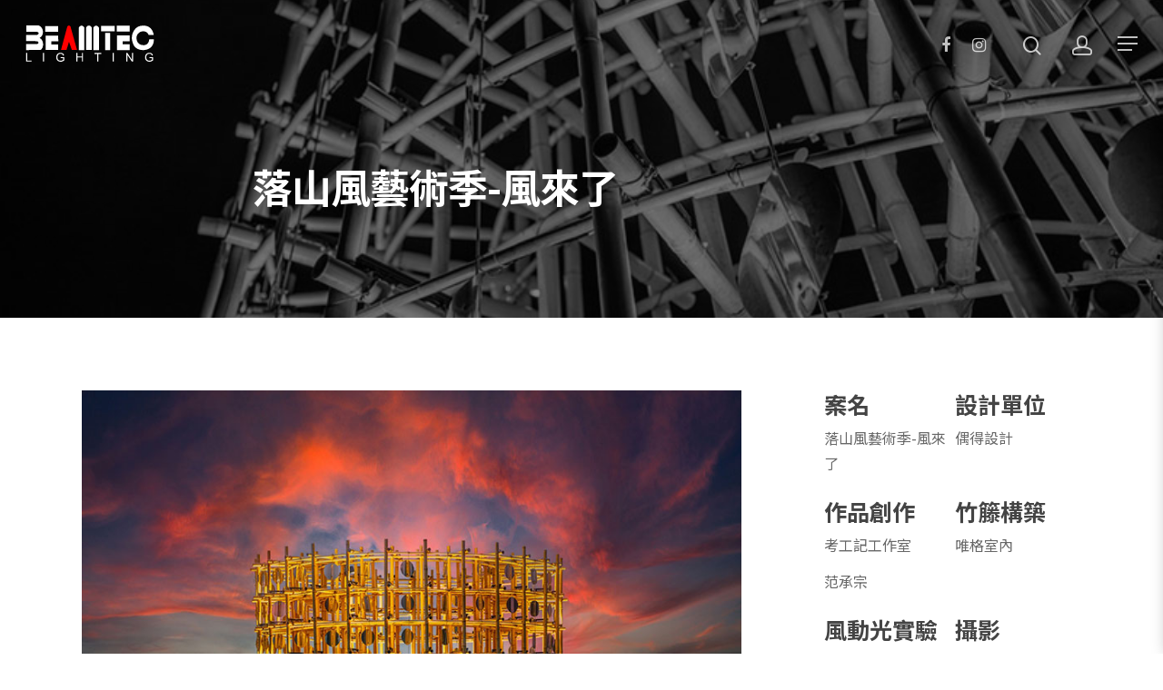

--- FILE ---
content_type: text/html; charset=UTF-8
request_url: https://beamteclighting.com.tw/portfolio/falling-mountain-art-season-the-wind-is-coming/
body_size: 17451
content:
<!DOCTYPE html>

<html lang="zh-TW" class="no-js">
<head>
	
	<meta charset="UTF-8">
	
	<meta name="viewport" content="width=device-width, initial-scale=1, maximum-scale=1, user-scalable=0" /><meta name='robots' content='index, follow, max-image-preview:large, max-snippet:-1, max-video-preview:-1' />
	<style>img:is([sizes="auto" i], [sizes^="auto," i]) { contain-intrinsic-size: 3000px 1500px }</style>
	<script>window._wca = window._wca || [];</script>

	<!-- This site is optimized with the Yoast SEO plugin v26.8 - https://yoast.com/product/yoast-seo-wordpress/ -->
	<title>落山風藝術季-風來了 - 丞逸照明企業有限公司</title>
	<link rel="canonical" href="https://beamteclighting.com.tw/portfolio/falling-mountain-art-season-the-wind-is-coming/" />
	<meta property="og:locale" content="zh_TW" />
	<meta property="og:type" content="article" />
	<meta property="og:title" content="落山風藝術季-風來了 - 丞逸照明企業有限公司" />
	<meta property="og:url" content="https://beamteclighting.com.tw/portfolio/falling-mountain-art-season-the-wind-is-coming/" />
	<meta property="og:site_name" content="丞逸照明企業有限公司" />
	<meta property="article:modified_time" content="2022-08-18T02:23:09+00:00" />
	<meta name="twitter:card" content="summary_large_image" />
	<script type="application/ld+json" class="yoast-schema-graph">{"@context":"https://schema.org","@graph":[{"@type":"WebPage","@id":"https://beamteclighting.com.tw/portfolio/falling-mountain-art-season-the-wind-is-coming/","url":"https://beamteclighting.com.tw/portfolio/falling-mountain-art-season-the-wind-is-coming/","name":"落山風藝術季-風來了 - 丞逸照明企業有限公司","isPartOf":{"@id":"https://beamteclighting.com.tw/#website"},"datePublished":"2022-08-16T09:40:17+00:00","dateModified":"2022-08-18T02:23:09+00:00","breadcrumb":{"@id":"https://beamteclighting.com.tw/portfolio/falling-mountain-art-season-the-wind-is-coming/#breadcrumb"},"inLanguage":"zh-TW","potentialAction":[{"@type":"ReadAction","target":["https://beamteclighting.com.tw/portfolio/falling-mountain-art-season-the-wind-is-coming/"]}]},{"@type":"BreadcrumbList","@id":"https://beamteclighting.com.tw/portfolio/falling-mountain-art-season-the-wind-is-coming/#breadcrumb","itemListElement":[{"@type":"ListItem","position":1,"name":"Home","item":"https://beamteclighting.com.tw/"},{"@type":"ListItem","position":2,"name":"落山風藝術季-風來了"}]},{"@type":"WebSite","@id":"https://beamteclighting.com.tw/#website","url":"https://beamteclighting.com.tw/","name":"丞逸照明企業有限公司","description":"","potentialAction":[{"@type":"SearchAction","target":{"@type":"EntryPoint","urlTemplate":"https://beamteclighting.com.tw/?s={search_term_string}"},"query-input":{"@type":"PropertyValueSpecification","valueRequired":true,"valueName":"search_term_string"}}],"inLanguage":"zh-TW"}]}</script>
	<!-- / Yoast SEO plugin. -->


<link rel='dns-prefetch' href='//stats.wp.com' />
<link rel='dns-prefetch' href='//fonts.googleapis.com' />
<link rel="alternate" type="application/rss+xml" title="訂閱《丞逸照明企業有限公司》&raquo; 資訊提供" href="https://beamteclighting.com.tw/feed/" />
<link rel="alternate" type="application/rss+xml" title="訂閱《丞逸照明企業有限公司》&raquo; 留言的資訊提供" href="https://beamteclighting.com.tw/comments/feed/" />
<script type="text/javascript">
/* <![CDATA[ */
window._wpemojiSettings = {"baseUrl":"https:\/\/s.w.org\/images\/core\/emoji\/15.0.3\/72x72\/","ext":".png","svgUrl":"https:\/\/s.w.org\/images\/core\/emoji\/15.0.3\/svg\/","svgExt":".svg","source":{"concatemoji":"https:\/\/beamteclighting.com.tw\/wp-includes\/js\/wp-emoji-release.min.js?ver=6.7.4"}};
/*! This file is auto-generated */
!function(i,n){var o,s,e;function c(e){try{var t={supportTests:e,timestamp:(new Date).valueOf()};sessionStorage.setItem(o,JSON.stringify(t))}catch(e){}}function p(e,t,n){e.clearRect(0,0,e.canvas.width,e.canvas.height),e.fillText(t,0,0);var t=new Uint32Array(e.getImageData(0,0,e.canvas.width,e.canvas.height).data),r=(e.clearRect(0,0,e.canvas.width,e.canvas.height),e.fillText(n,0,0),new Uint32Array(e.getImageData(0,0,e.canvas.width,e.canvas.height).data));return t.every(function(e,t){return e===r[t]})}function u(e,t,n){switch(t){case"flag":return n(e,"\ud83c\udff3\ufe0f\u200d\u26a7\ufe0f","\ud83c\udff3\ufe0f\u200b\u26a7\ufe0f")?!1:!n(e,"\ud83c\uddfa\ud83c\uddf3","\ud83c\uddfa\u200b\ud83c\uddf3")&&!n(e,"\ud83c\udff4\udb40\udc67\udb40\udc62\udb40\udc65\udb40\udc6e\udb40\udc67\udb40\udc7f","\ud83c\udff4\u200b\udb40\udc67\u200b\udb40\udc62\u200b\udb40\udc65\u200b\udb40\udc6e\u200b\udb40\udc67\u200b\udb40\udc7f");case"emoji":return!n(e,"\ud83d\udc26\u200d\u2b1b","\ud83d\udc26\u200b\u2b1b")}return!1}function f(e,t,n){var r="undefined"!=typeof WorkerGlobalScope&&self instanceof WorkerGlobalScope?new OffscreenCanvas(300,150):i.createElement("canvas"),a=r.getContext("2d",{willReadFrequently:!0}),o=(a.textBaseline="top",a.font="600 32px Arial",{});return e.forEach(function(e){o[e]=t(a,e,n)}),o}function t(e){var t=i.createElement("script");t.src=e,t.defer=!0,i.head.appendChild(t)}"undefined"!=typeof Promise&&(o="wpEmojiSettingsSupports",s=["flag","emoji"],n.supports={everything:!0,everythingExceptFlag:!0},e=new Promise(function(e){i.addEventListener("DOMContentLoaded",e,{once:!0})}),new Promise(function(t){var n=function(){try{var e=JSON.parse(sessionStorage.getItem(o));if("object"==typeof e&&"number"==typeof e.timestamp&&(new Date).valueOf()<e.timestamp+604800&&"object"==typeof e.supportTests)return e.supportTests}catch(e){}return null}();if(!n){if("undefined"!=typeof Worker&&"undefined"!=typeof OffscreenCanvas&&"undefined"!=typeof URL&&URL.createObjectURL&&"undefined"!=typeof Blob)try{var e="postMessage("+f.toString()+"("+[JSON.stringify(s),u.toString(),p.toString()].join(",")+"));",r=new Blob([e],{type:"text/javascript"}),a=new Worker(URL.createObjectURL(r),{name:"wpTestEmojiSupports"});return void(a.onmessage=function(e){c(n=e.data),a.terminate(),t(n)})}catch(e){}c(n=f(s,u,p))}t(n)}).then(function(e){for(var t in e)n.supports[t]=e[t],n.supports.everything=n.supports.everything&&n.supports[t],"flag"!==t&&(n.supports.everythingExceptFlag=n.supports.everythingExceptFlag&&n.supports[t]);n.supports.everythingExceptFlag=n.supports.everythingExceptFlag&&!n.supports.flag,n.DOMReady=!1,n.readyCallback=function(){n.DOMReady=!0}}).then(function(){return e}).then(function(){var e;n.supports.everything||(n.readyCallback(),(e=n.source||{}).concatemoji?t(e.concatemoji):e.wpemoji&&e.twemoji&&(t(e.twemoji),t(e.wpemoji)))}))}((window,document),window._wpemojiSettings);
/* ]]> */
</script>
<style id='wp-emoji-styles-inline-css' type='text/css'>

	img.wp-smiley, img.emoji {
		display: inline !important;
		border: none !important;
		box-shadow: none !important;
		height: 1em !important;
		width: 1em !important;
		margin: 0 0.07em !important;
		vertical-align: -0.1em !important;
		background: none !important;
		padding: 0 !important;
	}
</style>
<link rel='stylesheet' id='wp-block-library-css' href='https://beamteclighting.com.tw/wp-includes/css/dist/block-library/style.min.css?ver=6.7.4' type='text/css' media='all' />
<link rel='stylesheet' id='mediaelement-css' href='https://beamteclighting.com.tw/wp-includes/js/mediaelement/mediaelementplayer-legacy.min.css?ver=4.2.17' type='text/css' media='all' />
<link rel='stylesheet' id='wp-mediaelement-css' href='https://beamteclighting.com.tw/wp-includes/js/mediaelement/wp-mediaelement.min.css?ver=6.7.4' type='text/css' media='all' />
<style id='jetpack-sharing-buttons-style-inline-css' type='text/css'>
.jetpack-sharing-buttons__services-list{display:flex;flex-direction:row;flex-wrap:wrap;gap:0;list-style-type:none;margin:5px;padding:0}.jetpack-sharing-buttons__services-list.has-small-icon-size{font-size:12px}.jetpack-sharing-buttons__services-list.has-normal-icon-size{font-size:16px}.jetpack-sharing-buttons__services-list.has-large-icon-size{font-size:24px}.jetpack-sharing-buttons__services-list.has-huge-icon-size{font-size:36px}@media print{.jetpack-sharing-buttons__services-list{display:none!important}}.editor-styles-wrapper .wp-block-jetpack-sharing-buttons{gap:0;padding-inline-start:0}ul.jetpack-sharing-buttons__services-list.has-background{padding:1.25em 2.375em}
</style>
<style id='classic-theme-styles-inline-css' type='text/css'>
/*! This file is auto-generated */
.wp-block-button__link{color:#fff;background-color:#32373c;border-radius:9999px;box-shadow:none;text-decoration:none;padding:calc(.667em + 2px) calc(1.333em + 2px);font-size:1.125em}.wp-block-file__button{background:#32373c;color:#fff;text-decoration:none}
</style>
<style id='global-styles-inline-css' type='text/css'>
:root{--wp--preset--aspect-ratio--square: 1;--wp--preset--aspect-ratio--4-3: 4/3;--wp--preset--aspect-ratio--3-4: 3/4;--wp--preset--aspect-ratio--3-2: 3/2;--wp--preset--aspect-ratio--2-3: 2/3;--wp--preset--aspect-ratio--16-9: 16/9;--wp--preset--aspect-ratio--9-16: 9/16;--wp--preset--color--black: #000000;--wp--preset--color--cyan-bluish-gray: #abb8c3;--wp--preset--color--white: #ffffff;--wp--preset--color--pale-pink: #f78da7;--wp--preset--color--vivid-red: #cf2e2e;--wp--preset--color--luminous-vivid-orange: #ff6900;--wp--preset--color--luminous-vivid-amber: #fcb900;--wp--preset--color--light-green-cyan: #7bdcb5;--wp--preset--color--vivid-green-cyan: #00d084;--wp--preset--color--pale-cyan-blue: #8ed1fc;--wp--preset--color--vivid-cyan-blue: #0693e3;--wp--preset--color--vivid-purple: #9b51e0;--wp--preset--gradient--vivid-cyan-blue-to-vivid-purple: linear-gradient(135deg,rgba(6,147,227,1) 0%,rgb(155,81,224) 100%);--wp--preset--gradient--light-green-cyan-to-vivid-green-cyan: linear-gradient(135deg,rgb(122,220,180) 0%,rgb(0,208,130) 100%);--wp--preset--gradient--luminous-vivid-amber-to-luminous-vivid-orange: linear-gradient(135deg,rgba(252,185,0,1) 0%,rgba(255,105,0,1) 100%);--wp--preset--gradient--luminous-vivid-orange-to-vivid-red: linear-gradient(135deg,rgba(255,105,0,1) 0%,rgb(207,46,46) 100%);--wp--preset--gradient--very-light-gray-to-cyan-bluish-gray: linear-gradient(135deg,rgb(238,238,238) 0%,rgb(169,184,195) 100%);--wp--preset--gradient--cool-to-warm-spectrum: linear-gradient(135deg,rgb(74,234,220) 0%,rgb(151,120,209) 20%,rgb(207,42,186) 40%,rgb(238,44,130) 60%,rgb(251,105,98) 80%,rgb(254,248,76) 100%);--wp--preset--gradient--blush-light-purple: linear-gradient(135deg,rgb(255,206,236) 0%,rgb(152,150,240) 100%);--wp--preset--gradient--blush-bordeaux: linear-gradient(135deg,rgb(254,205,165) 0%,rgb(254,45,45) 50%,rgb(107,0,62) 100%);--wp--preset--gradient--luminous-dusk: linear-gradient(135deg,rgb(255,203,112) 0%,rgb(199,81,192) 50%,rgb(65,88,208) 100%);--wp--preset--gradient--pale-ocean: linear-gradient(135deg,rgb(255,245,203) 0%,rgb(182,227,212) 50%,rgb(51,167,181) 100%);--wp--preset--gradient--electric-grass: linear-gradient(135deg,rgb(202,248,128) 0%,rgb(113,206,126) 100%);--wp--preset--gradient--midnight: linear-gradient(135deg,rgb(2,3,129) 0%,rgb(40,116,252) 100%);--wp--preset--font-size--small: 13px;--wp--preset--font-size--medium: 20px;--wp--preset--font-size--large: 36px;--wp--preset--font-size--x-large: 42px;--wp--preset--font-family--inter: "Inter", sans-serif;--wp--preset--font-family--cardo: Cardo;--wp--preset--spacing--20: 0.44rem;--wp--preset--spacing--30: 0.67rem;--wp--preset--spacing--40: 1rem;--wp--preset--spacing--50: 1.5rem;--wp--preset--spacing--60: 2.25rem;--wp--preset--spacing--70: 3.38rem;--wp--preset--spacing--80: 5.06rem;--wp--preset--shadow--natural: 6px 6px 9px rgba(0, 0, 0, 0.2);--wp--preset--shadow--deep: 12px 12px 50px rgba(0, 0, 0, 0.4);--wp--preset--shadow--sharp: 6px 6px 0px rgba(0, 0, 0, 0.2);--wp--preset--shadow--outlined: 6px 6px 0px -3px rgba(255, 255, 255, 1), 6px 6px rgba(0, 0, 0, 1);--wp--preset--shadow--crisp: 6px 6px 0px rgba(0, 0, 0, 1);}:where(.is-layout-flex){gap: 0.5em;}:where(.is-layout-grid){gap: 0.5em;}body .is-layout-flex{display: flex;}.is-layout-flex{flex-wrap: wrap;align-items: center;}.is-layout-flex > :is(*, div){margin: 0;}body .is-layout-grid{display: grid;}.is-layout-grid > :is(*, div){margin: 0;}:where(.wp-block-columns.is-layout-flex){gap: 2em;}:where(.wp-block-columns.is-layout-grid){gap: 2em;}:where(.wp-block-post-template.is-layout-flex){gap: 1.25em;}:where(.wp-block-post-template.is-layout-grid){gap: 1.25em;}.has-black-color{color: var(--wp--preset--color--black) !important;}.has-cyan-bluish-gray-color{color: var(--wp--preset--color--cyan-bluish-gray) !important;}.has-white-color{color: var(--wp--preset--color--white) !important;}.has-pale-pink-color{color: var(--wp--preset--color--pale-pink) !important;}.has-vivid-red-color{color: var(--wp--preset--color--vivid-red) !important;}.has-luminous-vivid-orange-color{color: var(--wp--preset--color--luminous-vivid-orange) !important;}.has-luminous-vivid-amber-color{color: var(--wp--preset--color--luminous-vivid-amber) !important;}.has-light-green-cyan-color{color: var(--wp--preset--color--light-green-cyan) !important;}.has-vivid-green-cyan-color{color: var(--wp--preset--color--vivid-green-cyan) !important;}.has-pale-cyan-blue-color{color: var(--wp--preset--color--pale-cyan-blue) !important;}.has-vivid-cyan-blue-color{color: var(--wp--preset--color--vivid-cyan-blue) !important;}.has-vivid-purple-color{color: var(--wp--preset--color--vivid-purple) !important;}.has-black-background-color{background-color: var(--wp--preset--color--black) !important;}.has-cyan-bluish-gray-background-color{background-color: var(--wp--preset--color--cyan-bluish-gray) !important;}.has-white-background-color{background-color: var(--wp--preset--color--white) !important;}.has-pale-pink-background-color{background-color: var(--wp--preset--color--pale-pink) !important;}.has-vivid-red-background-color{background-color: var(--wp--preset--color--vivid-red) !important;}.has-luminous-vivid-orange-background-color{background-color: var(--wp--preset--color--luminous-vivid-orange) !important;}.has-luminous-vivid-amber-background-color{background-color: var(--wp--preset--color--luminous-vivid-amber) !important;}.has-light-green-cyan-background-color{background-color: var(--wp--preset--color--light-green-cyan) !important;}.has-vivid-green-cyan-background-color{background-color: var(--wp--preset--color--vivid-green-cyan) !important;}.has-pale-cyan-blue-background-color{background-color: var(--wp--preset--color--pale-cyan-blue) !important;}.has-vivid-cyan-blue-background-color{background-color: var(--wp--preset--color--vivid-cyan-blue) !important;}.has-vivid-purple-background-color{background-color: var(--wp--preset--color--vivid-purple) !important;}.has-black-border-color{border-color: var(--wp--preset--color--black) !important;}.has-cyan-bluish-gray-border-color{border-color: var(--wp--preset--color--cyan-bluish-gray) !important;}.has-white-border-color{border-color: var(--wp--preset--color--white) !important;}.has-pale-pink-border-color{border-color: var(--wp--preset--color--pale-pink) !important;}.has-vivid-red-border-color{border-color: var(--wp--preset--color--vivid-red) !important;}.has-luminous-vivid-orange-border-color{border-color: var(--wp--preset--color--luminous-vivid-orange) !important;}.has-luminous-vivid-amber-border-color{border-color: var(--wp--preset--color--luminous-vivid-amber) !important;}.has-light-green-cyan-border-color{border-color: var(--wp--preset--color--light-green-cyan) !important;}.has-vivid-green-cyan-border-color{border-color: var(--wp--preset--color--vivid-green-cyan) !important;}.has-pale-cyan-blue-border-color{border-color: var(--wp--preset--color--pale-cyan-blue) !important;}.has-vivid-cyan-blue-border-color{border-color: var(--wp--preset--color--vivid-cyan-blue) !important;}.has-vivid-purple-border-color{border-color: var(--wp--preset--color--vivid-purple) !important;}.has-vivid-cyan-blue-to-vivid-purple-gradient-background{background: var(--wp--preset--gradient--vivid-cyan-blue-to-vivid-purple) !important;}.has-light-green-cyan-to-vivid-green-cyan-gradient-background{background: var(--wp--preset--gradient--light-green-cyan-to-vivid-green-cyan) !important;}.has-luminous-vivid-amber-to-luminous-vivid-orange-gradient-background{background: var(--wp--preset--gradient--luminous-vivid-amber-to-luminous-vivid-orange) !important;}.has-luminous-vivid-orange-to-vivid-red-gradient-background{background: var(--wp--preset--gradient--luminous-vivid-orange-to-vivid-red) !important;}.has-very-light-gray-to-cyan-bluish-gray-gradient-background{background: var(--wp--preset--gradient--very-light-gray-to-cyan-bluish-gray) !important;}.has-cool-to-warm-spectrum-gradient-background{background: var(--wp--preset--gradient--cool-to-warm-spectrum) !important;}.has-blush-light-purple-gradient-background{background: var(--wp--preset--gradient--blush-light-purple) !important;}.has-blush-bordeaux-gradient-background{background: var(--wp--preset--gradient--blush-bordeaux) !important;}.has-luminous-dusk-gradient-background{background: var(--wp--preset--gradient--luminous-dusk) !important;}.has-pale-ocean-gradient-background{background: var(--wp--preset--gradient--pale-ocean) !important;}.has-electric-grass-gradient-background{background: var(--wp--preset--gradient--electric-grass) !important;}.has-midnight-gradient-background{background: var(--wp--preset--gradient--midnight) !important;}.has-small-font-size{font-size: var(--wp--preset--font-size--small) !important;}.has-medium-font-size{font-size: var(--wp--preset--font-size--medium) !important;}.has-large-font-size{font-size: var(--wp--preset--font-size--large) !important;}.has-x-large-font-size{font-size: var(--wp--preset--font-size--x-large) !important;}
:where(.wp-block-post-template.is-layout-flex){gap: 1.25em;}:where(.wp-block-post-template.is-layout-grid){gap: 1.25em;}
:where(.wp-block-columns.is-layout-flex){gap: 2em;}:where(.wp-block-columns.is-layout-grid){gap: 2em;}
:root :where(.wp-block-pullquote){font-size: 1.5em;line-height: 1.6;}
</style>
<link rel='stylesheet' id='contact-form-7-css' href='https://beamteclighting.com.tw/wp-content/plugins/contact-form-7/includes/css/styles.css?ver=6.1.4' type='text/css' media='all' />
<link rel='stylesheet' id='nectar-portfolio-css' href='https://beamteclighting.com.tw/wp-content/plugins/salient-portfolio/css/portfolio.css?ver=1.6' type='text/css' media='all' />
<link rel='stylesheet' id='widgetopts-styles-css' href='https://beamteclighting.com.tw/wp-content/plugins/widget-options/assets/css/widget-options.css?ver=4.1.3' type='text/css' media='all' />
<link rel='stylesheet' id='woocommerce-layout-css' href='https://beamteclighting.com.tw/wp-content/plugins/woocommerce/assets/css/woocommerce-layout.css?ver=9.7.1' type='text/css' media='all' />
<style id='woocommerce-layout-inline-css' type='text/css'>

	.infinite-scroll .woocommerce-pagination {
		display: none;
	}
</style>
<link rel='stylesheet' id='woocommerce-smallscreen-css' href='https://beamteclighting.com.tw/wp-content/plugins/woocommerce/assets/css/woocommerce-smallscreen.css?ver=9.7.1' type='text/css' media='only screen and (max-width: 768px)' />
<link rel='stylesheet' id='woocommerce-general-css' href='https://beamteclighting.com.tw/wp-content/plugins/woocommerce/assets/css/woocommerce.css?ver=9.7.1' type='text/css' media='all' />
<style id='woocommerce-inline-inline-css' type='text/css'>
.woocommerce form .form-row .required { visibility: visible; }
</style>
<link rel='stylesheet' id='ppress-frontend-css' href='https://beamteclighting.com.tw/wp-content/plugins/wp-user-avatar/assets/css/frontend.min.css?ver=4.16.8' type='text/css' media='all' />
<link rel='stylesheet' id='ppress-flatpickr-css' href='https://beamteclighting.com.tw/wp-content/plugins/wp-user-avatar/assets/flatpickr/flatpickr.min.css?ver=4.16.8' type='text/css' media='all' />
<link rel='stylesheet' id='ppress-select2-css' href='https://beamteclighting.com.tw/wp-content/plugins/wp-user-avatar/assets/select2/select2.min.css?ver=6.7.4' type='text/css' media='all' />
<link rel='stylesheet' id='aws-style-css' href='https://beamteclighting.com.tw/wp-content/plugins/advanced-woo-search/assets/css/common.min.css?ver=3.52' type='text/css' media='all' />
<link rel='stylesheet' id='brands-styles-css' href='https://beamteclighting.com.tw/wp-content/plugins/woocommerce/assets/css/brands.css?ver=9.7.1' type='text/css' media='all' />
<link rel='stylesheet' id='wc-memberships-frontend-css' href='https://beamteclighting.com.tw/wp-content/plugins/woocommerce-memberships/assets/css/frontend/wc-memberships-frontend.min.css?ver=1.17.2' type='text/css' media='all' />
<link rel='stylesheet' id='font-awesome-css' href='https://beamteclighting.com.tw/wp-content/themes/salient/css/font-awesome.min.css?ver=4.6.4' type='text/css' media='all' />
<link rel='stylesheet' id='parent-style-css' href='https://beamteclighting.com.tw/wp-content/themes/salient/style.css?ver=12.1.0' type='text/css' media='all' />
<link rel='stylesheet' id='salient-grid-system-css' href='https://beamteclighting.com.tw/wp-content/themes/salient/css/grid-system.css?ver=12.1.0' type='text/css' media='all' />
<link rel='stylesheet' id='main-styles-css' href='https://beamteclighting.com.tw/wp-content/themes/salient/css/style.css?ver=12.1.0' type='text/css' media='all' />
<link rel='stylesheet' id='nectar-ocm-slide-out-right-hover-css' href='https://beamteclighting.com.tw/wp-content/themes/salient/css/off-canvas/slide-out-right-hover.css?ver=12.1.0' type='text/css' media='all' />
<link rel='stylesheet' id='nectar-single-styles-css' href='https://beamteclighting.com.tw/wp-content/themes/salient/css/single.css?ver=12.1.0' type='text/css' media='all' />
<link rel='stylesheet' id='fancyBox-css' href='https://beamteclighting.com.tw/wp-content/themes/salient/css/plugins/jquery.fancybox.css?ver=3.3.1' type='text/css' media='all' />
<link rel='stylesheet' id='nectar_default_font_open_sans-css' href='https://fonts.googleapis.com/css?family=Open+Sans%3A300%2C400%2C600%2C700&#038;subset=latin%2Clatin-ext' type='text/css' media='all' />
<link rel='stylesheet' id='responsive-css' href='https://beamteclighting.com.tw/wp-content/themes/salient/css/responsive.css?ver=12.1.0' type='text/css' media='all' />
<link rel='stylesheet' id='woocommerce-css' href='https://beamteclighting.com.tw/wp-content/themes/salient/css/woocommerce.css?ver=12.1.0' type='text/css' media='all' />
<link rel='stylesheet' id='salient-child-style-css' href='https://beamteclighting.com.tw/wp-content/themes/salient-child/style.css?ver=12.1.0' type='text/css' media='all' />
<link rel='stylesheet' id='skin-material-css' href='https://beamteclighting.com.tw/wp-content/themes/salient/css/skin-material.css?ver=12.1.0' type='text/css' media='all' />
<link rel='stylesheet' id='dynamic-css-css' href='https://beamteclighting.com.tw/wp-content/themes/salient/css/salient-dynamic-styles.css?ver=61517' type='text/css' media='all' />
<style id='dynamic-css-inline-css' type='text/css'>
.no-rgba #header-space{display:none;}@media only screen and (max-width:999px){body #header-space[data-header-mobile-fixed="1"]{display:none;}#header-outer[data-mobile-fixed="false"]{position:absolute;}}@media only screen and (max-width:999px){body:not(.nectar-no-flex-height) #header-space[data-secondary-header-display="full"]:not([data-header-mobile-fixed="false"]){display:block!important;margin-bottom:-58px;}#header-space[data-secondary-header-display="full"][data-header-mobile-fixed="false"]{display:none;}}@media only screen and (min-width:1000px){#header-space{display:none;}.nectar-slider-wrap.first-section,.parallax_slider_outer.first-section,.full-width-content.first-section,.parallax_slider_outer.first-section .swiper-slide .content,.nectar-slider-wrap.first-section .swiper-slide .content,#page-header-bg,.nder-page-header,#page-header-wrap,.full-width-section.first-section{margin-top:0!important;}body #page-header-bg,body #page-header-wrap{height:96px;}body #search-outer{z-index:100000;}}@media only screen and (min-width:1000px){#page-header-wrap.fullscreen-header,#page-header-wrap.fullscreen-header #page-header-bg,html:not(.nectar-box-roll-loaded) .nectar-box-roll > #page-header-bg.fullscreen-header,.nectar_fullscreen_zoom_recent_projects,#nectar_fullscreen_rows:not(.afterLoaded) > div{height:100vh;}.wpb_row.vc_row-o-full-height.top-level,.wpb_row.vc_row-o-full-height.top-level > .col.span_12{min-height:100vh;}#page-header-bg[data-alignment-v="middle"] .span_6 .inner-wrap,#page-header-bg[data-alignment-v="top"] .span_6 .inner-wrap{padding-top:68px;}.nectar-slider-wrap[data-fullscreen="true"]:not(.loaded),.nectar-slider-wrap[data-fullscreen="true"]:not(.loaded) .swiper-container{height:calc(100vh + 2px)!important;}.admin-bar .nectar-slider-wrap[data-fullscreen="true"]:not(.loaded),.admin-bar .nectar-slider-wrap[data-fullscreen="true"]:not(.loaded) .swiper-container{height:calc(100vh - 30px)!important;}}@media only screen and (max-width:999px){#page-header-bg[data-alignment-v="middle"]:not(.fullscreen-header) .span_6 .inner-wrap,#page-header-bg[data-alignment-v="top"] .span_6 .inner-wrap{padding-top:42px;}.vc_row.top-level.full-width-section:not(.full-width-ns) > .span_12,#page-header-bg[data-alignment-v="bottom"] .span_6 .inner-wrap{padding-top:32px;}}@media only screen and (max-width:690px){.vc_row.top-level.full-width-section:not(.full-width-ns) > .span_12{padding-top:42px;}.vc_row.top-level.full-width-content .nectar-recent-posts-single_featured .recent-post-container > .inner-wrap{padding-top:32px;}}@media only screen and (max-width:999px){.full-width-ns .nectar-slider-wrap .swiper-slide[data-y-pos="middle"] .content,.full-width-ns .nectar-slider-wrap .swiper-slide[data-y-pos="top"] .content{padding-top:30px;}}#nectar_fullscreen_rows{background-color:;}.post-type-archive-product.woocommerce .container-wrap,.tax-product_cat.woocommerce .container-wrap{background-color:#f6f6f6;}.woocommerce ul.products li.product.material,.woocommerce-page ul.products li.product.material{background-color:#ffffff;}.woocommerce ul.products li.product.minimal .product-wrap,.woocommerce ul.products li.product.minimal .background-color-expand,.woocommerce-page ul.products li.product.minimal .product-wrap,.woocommerce-page ul.products li.product.minimal .background-color-expand{background-color:#ffffff;}
</style>
<script type="text/javascript" src="https://beamteclighting.com.tw/wp-includes/js/jquery/jquery.min.js?ver=3.7.1" id="jquery-core-js"></script>
<script type="text/javascript" src="https://beamteclighting.com.tw/wp-includes/js/jquery/jquery-migrate.min.js?ver=3.4.1" id="jquery-migrate-js"></script>
<script type="text/javascript" src="https://beamteclighting.com.tw/wp-content/plugins/woocommerce/assets/js/jquery-blockui/jquery.blockUI.min.js?ver=2.7.0-wc.9.7.1" id="jquery-blockui-js" data-wp-strategy="defer"></script>
<script type="text/javascript" id="wc-add-to-cart-js-extra">
/* <![CDATA[ */
var wc_add_to_cart_params = {"ajax_url":"\/wp-admin\/admin-ajax.php","wc_ajax_url":"\/?wc-ajax=%%endpoint%%","i18n_view_cart":"\u67e5\u770b\u8cfc\u7269\u8eca","cart_url":"https:\/\/beamteclighting.com.tw\/cart\/","is_cart":"","cart_redirect_after_add":"no"};
/* ]]> */
</script>
<script type="text/javascript" src="https://beamteclighting.com.tw/wp-content/plugins/woocommerce/assets/js/frontend/add-to-cart.min.js?ver=9.7.1" id="wc-add-to-cart-js" data-wp-strategy="defer"></script>
<script type="text/javascript" src="https://beamteclighting.com.tw/wp-content/plugins/woocommerce/assets/js/js-cookie/js.cookie.min.js?ver=2.1.4-wc.9.7.1" id="js-cookie-js" defer="defer" data-wp-strategy="defer"></script>
<script type="text/javascript" id="woocommerce-js-extra">
/* <![CDATA[ */
var woocommerce_params = {"ajax_url":"\/wp-admin\/admin-ajax.php","wc_ajax_url":"\/?wc-ajax=%%endpoint%%","i18n_password_show":"\u986f\u793a\u5bc6\u78bc","i18n_password_hide":"\u96b1\u85cf\u5bc6\u78bc"};
/* ]]> */
</script>
<script type="text/javascript" src="https://beamteclighting.com.tw/wp-content/plugins/woocommerce/assets/js/frontend/woocommerce.min.js?ver=9.7.1" id="woocommerce-js" defer="defer" data-wp-strategy="defer"></script>
<script type="text/javascript" src="https://beamteclighting.com.tw/wp-content/plugins/wp-user-avatar/assets/flatpickr/flatpickr.min.js?ver=4.16.8" id="ppress-flatpickr-js"></script>
<script type="text/javascript" src="https://beamteclighting.com.tw/wp-content/plugins/wp-user-avatar/assets/select2/select2.min.js?ver=4.16.8" id="ppress-select2-js"></script>
<script type="text/javascript" src="https://beamteclighting.com.tw/wp-content/plugins/js_composer_salient/assets/js/vendors/woocommerce-add-to-cart.js?ver=6.2.0" id="vc_woocommerce-add-to-cart-js-js"></script>
<script type="text/javascript" src="https://stats.wp.com/s-202604.js" id="woocommerce-analytics-js" defer="defer" data-wp-strategy="defer"></script>
<link rel="https://api.w.org/" href="https://beamteclighting.com.tw/wp-json/" /><link rel="EditURI" type="application/rsd+xml" title="RSD" href="https://beamteclighting.com.tw/xmlrpc.php?rsd" />
<meta name="generator" content="WordPress 6.7.4" />
<meta name="generator" content="WooCommerce 9.7.1" />
<link rel='shortlink' href='https://beamteclighting.com.tw/?p=5073' />
<link rel="alternate" title="oEmbed (JSON)" type="application/json+oembed" href="https://beamteclighting.com.tw/wp-json/oembed/1.0/embed?url=https%3A%2F%2Fbeamteclighting.com.tw%2Fportfolio%2Ffalling-mountain-art-season-the-wind-is-coming%2F" />
<link rel="alternate" title="oEmbed (XML)" type="text/xml+oembed" href="https://beamteclighting.com.tw/wp-json/oembed/1.0/embed?url=https%3A%2F%2Fbeamteclighting.com.tw%2Fportfolio%2Ffalling-mountain-art-season-the-wind-is-coming%2F&#038;format=xml" />
	<style>img#wpstats{display:none}</style>
		<script type="text/javascript"> var root = document.getElementsByTagName( "html" )[0]; root.setAttribute( "class", "js" ); </script>	<noscript><style>.woocommerce-product-gallery{ opacity: 1 !important; }</style></noscript>
	<meta name="generator" content="Powered by WPBakery Page Builder - drag and drop page builder for WordPress."/>
<link href="https://fonts.googleapis.com/css?family=Noto+Sans+TC:100,300,400,500,700,900&amp;subset=chinese-traditional" rel="stylesheet">
<!-- Global site tag (gtag.js) - Google Analytics -->
<script async src="https://www.googletagmanager.com/gtag/js?id=UA-74121728-27"></script>
<script>
  window.dataLayer = window.dataLayer || [];
  function gtag(){dataLayer.push(arguments);}
  gtag('js', new Date());

  gtag('config', 'UA-74121728-27');
</script>

<!-- CJT Global Block (241) - Member Only - START -->
<style type="text/css">
/*Member Download*/
                body:not(.member-logged-in) .member-only {
                    display: none !important;
                }
</style>
<!-- CJT Global Block (241) - Member Only - END -->



<!-- CJT Global Block (153) - Portfolio - START -->
<style type="text/css">
body.single-portfolio  h2 {
    font-size: 1.25rem;
}
@media only screen and (min-width: 1000px) {
    body.single-portfolio #portfolio-extra >div > .col > .wpb_column:nth-child(2) {
        padding-left: 5rem;
    }
}
body.single-portfolio div#portfolio-extra {
    padding-top: 5rem;
}
body.single-portfolio .vc_col-sm-12 h2 {
    margin-top: 2rem;
}
@media only screen and (max-width: 999px) {
    body.single-portfolio .col > .vc_col-sm-6:nth-child(2) h2 {
        margin-top: 2rem;
    }
}
body.single-portfolio .woocommerce ul.products li.product {
    width: 44%;
}
body.single-portfolio .woocommerce ul.products li.product .woocommerce-loop-product__title {
    font-size: 0.875rem;
    line-height: 1.5;
    margin-top: 0.25rem;
    margin-bottom: 1.5rem;
}
body.single-portfolio .woocommerce.columns-4 ul.products.columns-4 li.classic:nth-child(odd) {
    padding-right: 5%;
}
body.single-portfolio .woocommerce.columns-4 ul.products.columns-4 li.classic:nth-child(even) {
    padding-right: 5%;
}
body.single-portfolio .product-wrap {
    box-shadow: 0 1px 4px rgba(0,0,0,0.2);
}
body.single-portfolio  .row .col.section-title h1 {
    text-align: left;
}
/*Header Image*/
    body.single-portfolio #page-header-bg:not(.fullscreen-header) .page-header-bg-image.translate:after {
        display: none;
    }
    body.single-portfolio #page-header-bg .page-header-bg-image-wrap {
        filter: grayscale(1) brightness(0.5);
    }
    body.single-portfolio .project-title .section-title {
        padding: 0;
    }
/*Product Thumbnails*/
    body.single-portfolio .woocommerce .classic .product-wrap a.button.product_type_simple {
        padding: 2px 8px;
    }
    body.single-portfolio .woocommerce ul.products li.product.classic .button {
        min-height: 0;
    }
/*Content*/
    body.single-portfolio #portfolio-extra img {
        width: 100%;
    }
/*Link with Product Page*/
    body.single-portfolio p.wp-embed-heading {
        margin-bottom: 0;
    }
    body.single-portfolio .wp-embed-footer {
        display: none;
    }
    body.single-portfolio .wp-embed {
        padding: 0;
        border: none;
        box-shadow: none;
    }
    body.single-portfolio iframe.wp-embedded-content .wp-embed-heading a::before {
        content: '作品案例：';
    }
    body.single-portfolio .tinv-wraper.woocommerce.tinv-wishlist.tinvwl-after-add-to-cart.tinvwl-loop-button-wrapper {
        display: none;
    }
/*Bottom link*/
    #portfolio-bottom-link .column-image-bg {
        filter: brightness(0.5) grayscale(1);
        border-radius: 1rem;
    }
    #portfolio-bottom-link p {
        padding-top: 4.5rem;
    }
    #portfolio-bottom-link a.nectar-button {
        margin-bottom: 4rem;
    }
    #portfolio-bottom-link {
        margin-top: 5rem;
        margin-bottom: 5rem;
    }
</style>
<!-- CJT Global Block (153) - Portfolio - END -->



<!-- CJT Global Block (4) - All - START -->
<style type="text/css">
/*100、300、400、500、700、900*/
    body, p, a, ul, ol, li, h1, h2, h3, h4, h5, h6, strong, select, input, span:not(.arrow):not(.ab-icon):not(.icon-salient-search):not(.icon-salient-m-user) {
        font-family: 'Noto Sans TC', sans-serif !important;
    }

/*RWD Mobile Control*/
    .mobile-show {
        display: none !important;
    }
    /*Mobile Break Point at 1000px*/
        @media only screen and (max-width: 999px) {
            .desktop-show {
                display: none !important;
            }
            .mobile-show {
                display: block !important;
            }
        }
/*Universal*/
	/*Typography*/
        .bold, strong, b {
            color: #222;
		}
        p {
            padding-bottom: 0.75rem;
            -webkit-font-smoothing: antialiased;
        }
	/*Page Header Image*/
		#page-header-bg:not(.fullscreen-header) .page-header-bg-image.translate:after {
            background-color: rgba(45,45,45,0.35);
            position: absolute;
            top: 0;
            left: 0;
            height: 100%;
            width: 100%;
            content: ' ';
            z-index: 1;
            display: block;
        }
		@media only screen and (max-width: 999px) {
            #page-header-bg.fullscreen-header .subheader {
                font-size: 1.25rem;
            }
            #page-header-bg.fullscreen-header h1 {
                padding-bottom: 0 !important;
            }
		}
	/*Footer*/
        .textwidget h5 {
            color: white;
        }
		#footer-widgets .container .col {
		    margin-bottom: 0;
		}
		#footer-outer .col {
            margin-bottom: 0;
        }
	/*Off Canvas Menu*/
		div#slide-out-widget-area {
            box-shadow: 0 0 1rem rgba(0,0,0,0.25);
        }
    /*Divider*/
        .divider-wrap .divider-small-border {
            margin-bottom: 2.5rem !important;
        }
	/*Call to action*/
		#call-to-action .container span {
            font-size: 1.5rem;
            letter-spacing: 1px;
            line-height: 2rem;
        }
        #call-to-action .container a {
            font-size: 1.125rem;
        }
		#call-to-action .nectar-button {
            margin-top: 0;
        }
        @media only screen and (max-width: 999px) {
            #call-to-action .container a {
                max-width: 75%;
                margin: auto;
                margin-top: 1.5rem;
            }
        }
	/*Navigation Menu Undelline*/
		#header-outer[data-lhe="animated_underline"] #top nav >ul >li:not([class*="button_"]) >a:after, #header-secondary-outer[data-lhe="animated_underline"] nav >.sf-menu >li:not([class*="button_"]) >a:after {
			bottom: -8px;
		}
	/*Submenu*/
        .page-submenu li {
            font-weight: 900;
        }
	/*Page Header*/
		#page-header-bg[data-bg-pos="top"] .page-header-bg-image {
            background-position-y: 19%;
		}
    /*Product Catalogue*/
	    /*Bug fix padding for Safari*/
	        @media only screen and (max-width: 999px) {
    	        body.woocommerce ul.products li.product,
    	        body.woocommerce-page ul.products li.product,
                body.woocommerce .span_9 ul.products li.product,
                body.woocommerce-page .span_9 ul.products li.product {
                    width: 47%;
                }
	        }
        h1.product_title.entry-title {
            font-size: 2.5rem;
		}
		.woocommerce ul.products li.product .woocommerce-loop-product__title {
            font-size: 1rem;
            margin-bottom: 0.5rem;
        }
		/*Add to cart*/
            .woocommerce .material.product:hover .product-wrap .product-add-to-cart {
				display: none;
            }
		/*Sidebar Widget*/
		    /*Search Button Style Fix*/
                div.widget.woocommerce.widget_product_search button[type=submit] {
                    height: auto;
                    padding: 0.5rem 1rem !important;
                    margin: 6px;
                }
            /*AWS Search*/
                #sidebar .widget_aws_widget {
                    margin-bottom: 2.5rem !important;
                }
			#sidebar div.widget {
	            margin-bottom: 1rem;
            }
            @media only screen and (min-width: 1000px) {
    			.widget_layered_nav_filters {
                    margin-bottom: 2rem !important;
                    border-bottom: 1px solid rgba(0,0,0,0.07);
                    padding-bottom: 2rem;
    			}
            }
			/*Activated filter tags*/
                .material .widget li a, .material #sidebar .widget li a {
                    padding: 0 0.25rem !important;
                }
		/*Dropdown*/
			.select2-container--default .select2-results__option--highlighted[aria-selected], .select2-container--default .select2-results__option--highlighted[data-selected] {
                background-color: #ff2040 !important;
                color: #fff /*#676767*/ !important;
			}
			@media only screen and (min-width: 1000px) {
    			#sidebar .woocommerce-widget-layered-nav h4 {
                    margin-bottom: 0 !important;
                    margin-top: 2rem !important;
                }
			}
            .select2-results__option,
			.select2-selection__rendered {
                font-size: 0.875rem !important;
            }
			.select2-container--default .select2-selection--single .select2-selection__placeholder {
	            color: #bbb !important;
            }
            .select2-search.select2-search--dropdown {
                display: none;
            }
        /*Search Result*/
            body.post-type-archive-product #page-header-bg h1 {
                color: #fff;
            }
            /*No result message box*/
                .woocommerce p.woocommerce-info {
                    padding-bottom: 1rem !important;
                }
</style>
<!-- CJT Global Block (4) - All - END -->

<style class='wp-fonts-local' type='text/css'>
@font-face{font-family:Inter;font-style:normal;font-weight:300 900;font-display:fallback;src:url('https://beamteclighting.com.tw/wp-content/plugins/woocommerce/assets/fonts/Inter-VariableFont_slnt,wght.woff2') format('woff2');font-stretch:normal;}
@font-face{font-family:Cardo;font-style:normal;font-weight:400;font-display:fallback;src:url('https://beamteclighting.com.tw/wp-content/plugins/woocommerce/assets/fonts/cardo_normal_400.woff2') format('woff2');}
</style>
<link rel="icon" href="https://beamteclighting.com.tw/wp-content/uploads/cropped-fav-icon-transparent-32x32.png" sizes="32x32" />
<link rel="icon" href="https://beamteclighting.com.tw/wp-content/uploads/cropped-fav-icon-transparent-192x192.png" sizes="192x192" />
<link rel="apple-touch-icon" href="https://beamteclighting.com.tw/wp-content/uploads/cropped-fav-icon-transparent-180x180.png" />
<meta name="msapplication-TileImage" content="https://beamteclighting.com.tw/wp-content/uploads/cropped-fav-icon-transparent-270x270.png" />
<noscript><style> .wpb_animate_when_almost_visible { opacity: 1; }</style></noscript>	
</head>


<body class="portfolio-template-default single single-portfolio postid-5073 theme-salient woocommerce-no-js material wpb-js-composer js-comp-ver-6.2.0 vc_responsive" data-footer-reveal="false" data-footer-reveal-shadow="none" data-header-format="default" data-body-border="off" data-boxed-style="" data-header-breakpoint="1300" data-dropdown-style="minimal" data-cae="easeOutCubic" data-cad="750" data-megamenu-width="contained" data-aie="slide-down" data-ls="fancybox" data-apte="horizontal_swipe" data-hhun="1" data-fancy-form-rcs="default" data-form-style="default" data-form-submit="regular" data-is="minimal" data-button-style="rounded" data-user-account-button="true" data-flex-cols="true" data-col-gap="default" data-header-inherit-rc="false" data-header-search="true" data-animated-anchors="true" data-ajax-transitions="false" data-full-width-header="false" data-slide-out-widget-area="true" data-slide-out-widget-area-style="slide-out-from-right-hover" data-user-set-ocm="off" data-loading-animation="none" data-bg-header="true" data-responsive="1" data-ext-responsive="true" data-header-resize="0" data-header-color="custom" data-cart="false" data-remove-m-parallax="" data-remove-m-video-bgs="" data-m-animate="0" data-force-header-trans-color="light" data-smooth-scrolling="0" data-permanent-transparent="false" >

	
	<script type="text/javascript"> if(navigator.userAgent.match(/(Android|iPod|iPhone|iPad|BlackBerry|IEMobile|Opera Mini)/)) { document.body.className += " using-mobile-browser "; } </script><div class="ocm-effect-wrap"><div class="ocm-effect-wrap-inner">	
	<div id="header-space"  data-header-mobile-fixed='1'></div> 
	
		
	<div id="header-outer" data-has-menu="true" data-has-buttons="yes" data-header-button_style="default" data-using-pr-menu="false" data-mobile-fixed="1" data-ptnm="false" data-lhe="animated_underline" data-user-set-bg="#181818" data-format="default" data-permanent-transparent="false" data-megamenu-rt="0" data-remove-fixed="0" data-header-resize="0" data-cart="false" data-transparency-option="" data-box-shadow="small" data-shrink-num="6" data-using-secondary="0" data-using-logo="1" data-logo-height="40" data-m-logo-height="32" data-padding="28" data-full-width="false" data-condense="false" data-transparent-header="true" data-transparent-shadow-helper="false" data-remove-border="true" class="transparent">
		
		
<div id="search-outer" class="nectar">
	<div id="search">
		<div class="container">
			 <div id="search-box">
				 <div class="inner-wrap">
					 <div class="col span_12">
						  <form role="search" action="https://beamteclighting.com.tw/" method="GET">
														 <input type="text" name="s"  value="" placeholder="請輸入文字" /> 
							 								
						<span>按下 Enter 開始搜尋，或者按 Esc 關閉</span>						</form>
					</div><!--/span_12-->
				</div><!--/inner-wrap-->
			 </div><!--/search-box-->
			 <div id="close"><a href="#">
				<span class="close-wrap"> <span class="close-line close-line1"></span> <span class="close-line close-line2"></span> </span>				 </a></div>
		 </div><!--/container-->
	</div><!--/search-->
</div><!--/search-outer-->

<header id="top">
	<div class="container">
		<div class="row">
			<div class="col span_3">
				<a id="logo" href="https://beamteclighting.com.tw" data-supplied-ml-starting-dark="false" data-supplied-ml-starting="false" data-supplied-ml="false" >
					<img class="stnd  dark-version" alt="丞逸照明企業有限公司" src="https://beamteclighting.com.tw/wp-content/uploads/bt-logo-white-h100.svg"  /><img class="starting-logo "  alt="丞逸照明企業有限公司" src="https://beamteclighting.com.tw/wp-content/uploads/bt-logo-white-h100.svg"  /> 
				</a>
				
							</div><!--/span_3-->
			
			<div class="col span_9 col_last">
									<a class="mobile-search" href="#searchbox"><span class="nectar-icon icon-salient-search" aria-hidden="true"></span></a>
										<a class="mobile-user-account" href="https://beamteclighting.com.tw/my-account/"><span class="normal icon-salient-m-user" aria-hidden="true"></span></a>
										<div class="slide-out-widget-area-toggle mobile-icon slide-out-from-right-hover" data-custom-color="false" data-icon-animation="simple-transform">
						<div> <a href="#sidewidgetarea" aria-label="Navigation Menu" aria-expanded="false" class="closed">
							<span aria-hidden="true"> <i class="lines-button x2"> <i class="lines"></i> </i> </span>
						</a></div> 
					</div>
								
									
					<nav>
						
						<ul class="sf-menu">	
							<li id="menu-item-440" class="menu-item menu-item-type-post_type menu-item-object-page menu-item-440"><a href="https://beamteclighting.com.tw/products/">產品型錄</a></li>
<li id="menu-item-3069" class="menu-item menu-item-type-post_type menu-item-object-page menu-item-3069"><a href="https://beamteclighting.com.tw/portfolio/">作品案例</a></li>
<li id="menu-item-708" class="menu-item menu-item-type-post_type menu-item-object-page menu-item-708"><a href="https://beamteclighting.com.tw/lighting-design/">照明設計觀點</a></li>
<li id="menu-item-2984" class="menu-item menu-item-type-post_type menu-item-object-page current_page_parent menu-item-2984"><a href="https://beamteclighting.com.tw/blog/">部落格</a></li>
<li id="menu-item-367" class="menu-item menu-item-type-post_type menu-item-object-page menu-item-367"><a href="https://beamteclighting.com.tw/about-us/">關於丞逸</a></li>
<li id="menu-item-391" class="menu-item menu-item-type-post_type menu-item-object-page menu-item-391"><a href="https://beamteclighting.com.tw/contact-us/">聯絡丞逸</a></li>
<li id="menu-item-3245" class="member-only menu-item menu-item-type-post_type menu-item-object-page menu-item-3245"><a href="https://beamteclighting.com.tw/downloads/">下載專區</a></li>
<li id="social-in-menu" class="button_social_group"><a target="_blank" href="https://www.facebook.com/beamteclighting/"><i class="fa fa-facebook"></i> </a><a target="_blank" href="https://www.instagram.com/beamteclighting/"><i class="fa fa-instagram"></i> </a></li>						</ul>
						

													<ul class="buttons sf-menu" data-user-set-ocm="off">
								
								<li id="search-btn"><div><a href="#searchbox"><span class="icon-salient-search" aria-hidden="true"></span></a></div> </li><li id="nectar-user-account"><div><a href="https://beamteclighting.com.tw/my-account/"><span class="icon-salient-m-user" aria-hidden="true"></span></a></div> </li>								
							</ul>
												
					</nav>
					
										
				</div><!--/span_9-->
				
								
			</div><!--/row-->
					</div><!--/container-->
	</header>
		
	</div>
	
		
	<div id="ajax-content-wrap">
		
		
<div id="full_width_portfolio"  data-featured-img="empty">
			
		<div id="page-header-wrap" data-animate-in-effect="slide-down" data-midnight="light" class="" ><div id="page-header-bg" class="not-loaded " data-padding-amt="normal" data-animate-in-effect="slide-down" data-midnight="light" data-text-effect="" data-bg-pos="center" data-alignment="left" data-alignment-v="middle" data-parallax="0" data-height="350"  style="background-color: #000; height:350px;">					<div class="page-header-bg-image-wrap" id="nectar-page-header-p-wrap" data-parallax-speed="medium">
						<div class="page-header-bg-image" style="background-image: url(https://beamteclighting.com.tw/wp-content/uploads/2022/08/87661ed609016d38.jpg);"></div>
					</div> 				
				<div class="container">					
					<div class="row project-title">
						<div class="container">
							<div class="col span_6 section-title no-date">
								<div class="inner-wrap">
									<h1>落山風藝術季-風來了</h1>
																	</div>
							</div>
						</div> 
					</div><!--/row-->
					
					
							
			
			
			</div>
</div>

</div>		
	<div class="container-wrap" data-nav-pos="after_project" data-rm-header="false">
		
		<div class="container main-content"> 
			
						
			<div class="row  ">
				
				
<div class="post-area col span_12">
  
	  
	<div id="portfolio-extra">
		<div id="fws_6972565b5190c"  data-column-margin="default" data-midnight="dark"  class="wpb_row vc_row-fluid vc_row standard_section "  style="padding-top: 0px; padding-bottom: 0px; "><div class="row-bg-wrap" data-bg-animation="none" data-bg-overlay="false"><div class="inner-wrap"><div class="row-bg"  style=""></div></div><div class="row-bg-overlay" ></div></div><div class="row_col_wrap_12 col span_12 dark left">
	<div  class="vc_col-sm-8 wpb_column column_container vc_column_container col no-extra-padding inherit_tablet inherit_phone "  data-t-w-inherits="default" data-bg-cover="" data-padding-pos="all" data-has-bg-color="false" data-bg-color="" data-bg-opacity="1" data-hover-bg="" data-hover-bg-opacity="1" data-animation="" data-delay="0" >
		<div class="vc_column-inner" ><div class="column-bg-overlay-wrap" data-bg-animation="none"><div class="column-bg-overlay"></div></div>
			<div class="wpb_wrapper">
				
<div class="wpb_text_column wpb_content_element  wpb_animate_when_almost_visible wpb_fadeIn fadeIn" >
	<div class="wpb_wrapper">
		<p><img fetchpriority="high" decoding="async" class="alignnone size-full wp-image-5075" src="https://beamteclighting.com.tw/wp-content/uploads/2022/08/2261ed60896fd0f.jpg" alt="" width="800" height="534" srcset="https://beamteclighting.com.tw/wp-content/uploads/2022/08/2261ed60896fd0f.jpg 800w, https://beamteclighting.com.tw/wp-content/uploads/2022/08/2261ed60896fd0f-768x513.jpg 768w, https://beamteclighting.com.tw/wp-content/uploads/2022/08/2261ed60896fd0f-600x401.jpg 600w" sizes="(max-width: 800px) 100vw, 800px" /><img decoding="async" class="alignnone size-full wp-image-5077" src="https://beamteclighting.com.tw/wp-content/uploads/2022/08/84261ed608e7028e.jpg" alt="" width="800" height="534" srcset="https://beamteclighting.com.tw/wp-content/uploads/2022/08/84261ed608e7028e.jpg 800w, https://beamteclighting.com.tw/wp-content/uploads/2022/08/84261ed608e7028e-768x513.jpg 768w, https://beamteclighting.com.tw/wp-content/uploads/2022/08/84261ed608e7028e-600x401.jpg 600w" sizes="(max-width: 800px) 100vw, 800px" /><img decoding="async" class="alignnone size-full wp-image-5074" src="https://beamteclighting.com.tw/wp-content/uploads/2022/08/87661ed609016d38.jpg" alt="" width="800" height="534" srcset="https://beamteclighting.com.tw/wp-content/uploads/2022/08/87661ed609016d38.jpg 800w, https://beamteclighting.com.tw/wp-content/uploads/2022/08/87661ed609016d38-768x513.jpg 768w, https://beamteclighting.com.tw/wp-content/uploads/2022/08/87661ed609016d38-600x401.jpg 600w" sizes="(max-width: 800px) 100vw, 800px" /><img loading="lazy" decoding="async" class="alignnone size-full wp-image-5076" src="https://beamteclighting.com.tw/wp-content/uploads/2022/08/70961ed607d6ad3d.jpg" alt="" width="800" height="533" srcset="https://beamteclighting.com.tw/wp-content/uploads/2022/08/70961ed607d6ad3d.jpg 800w, https://beamteclighting.com.tw/wp-content/uploads/2022/08/70961ed607d6ad3d-768x512.jpg 768w, https://beamteclighting.com.tw/wp-content/uploads/2022/08/70961ed607d6ad3d-600x400.jpg 600w" sizes="auto, (max-width: 800px) 100vw, 800px" /></p>
	</div>
</div>




			</div> 
		</div>
	</div> 

	<div  class="vc_col-sm-4 wpb_column column_container vc_column_container col no-extra-padding inherit_tablet inherit_phone "  data-t-w-inherits="default" data-bg-cover="" data-padding-pos="all" data-has-bg-color="false" data-bg-color="" data-bg-opacity="1" data-hover-bg="" data-hover-bg-opacity="1" data-animation="" data-delay="0" >
		<div class="vc_column-inner" ><div class="column-bg-overlay-wrap" data-bg-animation="none"><div class="column-bg-overlay"></div></div>
			<div class="wpb_wrapper">
				<div id="fws_6972565b52d86" data-midnight="" data-column-margin="default" class="wpb_row vc_row-fluid vc_row inner_row standard_section   "  style="padding-top: 0px; padding-bottom: 0px; "><div class="row-bg-wrap"> <div class="row-bg" ></div> </div><div class="row_col_wrap_12_inner col span_12  left">
	<div  class="vc_col-sm-6 wpb_column column_container vc_column_container col child_column no-extra-padding inherit_tablet inherit_phone "   data-t-w-inherits="default" data-bg-cover="" data-padding-pos="all" data-has-bg-color="false" data-bg-color="" data-bg-opacity="1" data-hover-bg="" data-hover-bg-opacity="1" data-animation="" data-delay="0">
		<div class="vc_column-inner" ><div class="column-bg-overlay-wrap" data-bg-animation="none"><div class="column-bg-overlay"></div></div>
		<div class="wpb_wrapper">
			
<div class="wpb_text_column wpb_content_element " >
	<div class="wpb_wrapper">
		<h2>案名</h2>
<p>落山風藝術季-風來了</p>
	</div>
</div>




		</div> 
	</div>
	</div> 

	<div  class="vc_col-sm-6 wpb_column column_container vc_column_container col child_column no-extra-padding inherit_tablet inherit_phone "   data-t-w-inherits="default" data-bg-cover="" data-padding-pos="all" data-has-bg-color="false" data-bg-color="" data-bg-opacity="1" data-hover-bg="" data-hover-bg-opacity="1" data-animation="" data-delay="0">
		<div class="vc_column-inner" ><div class="column-bg-overlay-wrap" data-bg-animation="none"><div class="column-bg-overlay"></div></div>
		<div class="wpb_wrapper">
			
<div class="wpb_text_column wpb_content_element " >
	<div class="wpb_wrapper">
		<h2>設計單位</h2>
<p>偶得設計</p>
	</div>
</div>




		</div> 
	</div>
	</div> 
</div></div><div id="fws_6972565b537d1" data-midnight="" data-column-margin="default" class="wpb_row vc_row-fluid vc_row inner_row standard_section   "  style="padding-top: 0px; padding-bottom: 0px; "><div class="row-bg-wrap"> <div class="row-bg" ></div> </div><div class="row_col_wrap_12_inner col span_12  left">
	<div  class="vc_col-sm-6 wpb_column column_container vc_column_container col child_column no-extra-padding inherit_tablet inherit_phone "   data-t-w-inherits="default" data-bg-cover="" data-padding-pos="all" data-has-bg-color="false" data-bg-color="" data-bg-opacity="1" data-hover-bg="" data-hover-bg-opacity="1" data-animation="" data-delay="0">
		<div class="vc_column-inner" ><div class="column-bg-overlay-wrap" data-bg-animation="none"><div class="column-bg-overlay"></div></div>
		<div class="wpb_wrapper">
			
<div class="wpb_text_column wpb_content_element " >
	<div class="wpb_wrapper">
		<h2>作品創作</h2>
<p>考工記工作室</p>
<p>范承宗</p>
	</div>
</div>




		</div> 
	</div>
	</div> 

	<div  class="vc_col-sm-6 wpb_column column_container vc_column_container col child_column no-extra-padding inherit_tablet inherit_phone "   data-t-w-inherits="default" data-bg-cover="" data-padding-pos="all" data-has-bg-color="false" data-bg-color="" data-bg-opacity="1" data-hover-bg="" data-hover-bg-opacity="1" data-animation="" data-delay="0">
		<div class="vc_column-inner" ><div class="column-bg-overlay-wrap" data-bg-animation="none"><div class="column-bg-overlay"></div></div>
		<div class="wpb_wrapper">
			
<div class="wpb_text_column wpb_content_element " >
	<div class="wpb_wrapper">
		<h2>竹籐構築</h2>
<p>唯格室內</p>
	</div>
</div>




		</div> 
	</div>
	</div> 
</div></div><div id="fws_6972565b54053" data-midnight="" data-column-margin="default" class="wpb_row vc_row-fluid vc_row inner_row standard_section   "  style="padding-top: 0px; padding-bottom: 0px; "><div class="row-bg-wrap"> <div class="row-bg" ></div> </div><div class="row_col_wrap_12_inner col span_12  left">
	<div  class="vc_col-sm-6 wpb_column column_container vc_column_container col child_column no-extra-padding inherit_tablet inherit_phone "   data-t-w-inherits="default" data-bg-cover="" data-padding-pos="all" data-has-bg-color="false" data-bg-color="" data-bg-opacity="1" data-hover-bg="" data-hover-bg-opacity="1" data-animation="" data-delay="0">
		<div class="vc_column-inner" ><div class="column-bg-overlay-wrap" data-bg-animation="none"><div class="column-bg-overlay"></div></div>
		<div class="wpb_wrapper">
			
<div class="wpb_text_column wpb_content_element " >
	<div class="wpb_wrapper">
		<h2>風動光實驗</h2>
<p>當若科技藝術</p>
	</div>
</div>




		</div> 
	</div>
	</div> 

	<div  class="vc_col-sm-6 wpb_column column_container vc_column_container col child_column no-extra-padding inherit_tablet inherit_phone "   data-t-w-inherits="default" data-bg-cover="" data-padding-pos="all" data-has-bg-color="false" data-bg-color="" data-bg-opacity="1" data-hover-bg="" data-hover-bg-opacity="1" data-animation="" data-delay="0">
		<div class="vc_column-inner" ><div class="column-bg-overlay-wrap" data-bg-animation="none"><div class="column-bg-overlay"></div></div>
		<div class="wpb_wrapper">
			
<div class="wpb_text_column wpb_content_element " >
	<div class="wpb_wrapper">
		<h2>攝影</h2>
<p>定影影像 李尚謙</p>
	</div>
</div>




		</div> 
	</div>
	</div> 
</div></div><div id="fws_6972565b548ca" data-midnight="" data-column-margin="default" class="wpb_row vc_row-fluid vc_row inner_row standard_section   "  style="padding-top: 0px; padding-bottom: 0px; "><div class="row-bg-wrap"> <div class="row-bg" ></div> </div><div class="row_col_wrap_12_inner col span_12  left">
	<div  class="vc_col-sm-12 wpb_column column_container vc_column_container col child_column no-extra-padding inherit_tablet inherit_phone "   data-t-w-inherits="default" data-bg-cover="" data-padding-pos="all" data-has-bg-color="false" data-bg-color="" data-bg-opacity="1" data-hover-bg="" data-hover-bg-opacity="1" data-animation="" data-delay="0">
		<div class="vc_column-inner" ><div class="column-bg-overlay-wrap" data-bg-animation="none"><div class="column-bg-overlay"></div></div>
		<div class="wpb_wrapper">
			
<div class="wpb_text_column wpb_content_element " >
	<div class="wpb_wrapper">
		<h2>使用產品</h2>
<div class="woocommerce columns-4 ">
  <ul class="products columns-4" data-n-desktop-columns="4" data-n-desktop-small-columns="4" data-n-tablet-columns="default" data-n-phone-columns="default" data-product-style="classic">



	<li class="classic product type-product post-2547 status-publish first instock product_cat-outdoor-lights product_cat-outdoor-projector has-post-thumbnail shipping-taxable product-type-simple" >


	

				
	   <div class="product-wrap">

			<a href="https://beamteclighting.com.tw/products/caozhi-lamp-8-bt1402cp/">	
							<img loading="lazy" decoding="async" width="300" height="300" src="https://beamteclighting.com.tw/wp-content/uploads/8-BT1402CPC-300x300.jpg" class="attachment-woocommerce_thumbnail size-woocommerce_thumbnail" alt="" srcset="https://beamteclighting.com.tw/wp-content/uploads/8-BT1402CPC-300x300.jpg 300w, https://beamteclighting.com.tw/wp-content/uploads/8-BT1402CPC-768x768.jpg 768w, https://beamteclighting.com.tw/wp-content/uploads/8-BT1402CPC-100x100.jpg 100w, https://beamteclighting.com.tw/wp-content/uploads/8-BT1402CPC-140x140.jpg 140w, https://beamteclighting.com.tw/wp-content/uploads/8-BT1402CPC-500x500.jpg 500w, https://beamteclighting.com.tw/wp-content/uploads/8-BT1402CPC-350x350.jpg 350w, https://beamteclighting.com.tw/wp-content/uploads/8-BT1402CPC-1000x1000.jpg 1000w, https://beamteclighting.com.tw/wp-content/uploads/8-BT1402CPC-800x800.jpg 800w, https://beamteclighting.com.tw/wp-content/uploads/8-BT1402CPC-600x600.jpg 600w, https://beamteclighting.com.tw/wp-content/uploads/8-BT1402CPC-150x150.jpg 150w, https://beamteclighting.com.tw/wp-content/uploads/8-BT1402CPC.jpg 1440w" sizes="auto, (max-width: 300px) 100vw, 300px" />			 </a>
			<div class="product-add-to-cart" data-nectar-quickview="false"><a href="https://beamteclighting.com.tw/products/caozhi-lamp-8-bt1402cp/" data-quantity="1" class="button product_type_simple" data-product_id="2547" data-product_sku="" aria-label="深入瞭解「戶外草欉燈 BT-1402C-156」" rel="nofollow" data-success_message="">查看內容</a></div>		   </div>
				
	  

		<h2 class="woocommerce-loop-product__title">戶外草欉燈 BT-1402C-156</h2>

	

	
</li>
	<li class="classic product type-product post-2274 status-publish instock product_cat-linear-lamp has-post-thumbnail shipping-taxable product-type-simple" >


	

				
	   <div class="product-wrap">

			<a href="https://beamteclighting.com.tw/products/aluminum-profile-8-bt1114l/">	
							<img loading="lazy" decoding="async" width="300" height="300" src="https://beamteclighting.com.tw/wp-content/uploads/8-BT1114L-300x300.jpg" class="attachment-woocommerce_thumbnail size-woocommerce_thumbnail" alt="" srcset="https://beamteclighting.com.tw/wp-content/uploads/8-BT1114L-300x300.jpg 300w, https://beamteclighting.com.tw/wp-content/uploads/8-BT1114L-768x768.jpg 768w, https://beamteclighting.com.tw/wp-content/uploads/8-BT1114L-100x100.jpg 100w, https://beamteclighting.com.tw/wp-content/uploads/8-BT1114L-140x140.jpg 140w, https://beamteclighting.com.tw/wp-content/uploads/8-BT1114L-500x500.jpg 500w, https://beamteclighting.com.tw/wp-content/uploads/8-BT1114L-350x350.jpg 350w, https://beamteclighting.com.tw/wp-content/uploads/8-BT1114L-1000x1000.jpg 1000w, https://beamteclighting.com.tw/wp-content/uploads/8-BT1114L-800x800.jpg 800w, https://beamteclighting.com.tw/wp-content/uploads/8-BT1114L-600x600.jpg 600w, https://beamteclighting.com.tw/wp-content/uploads/8-BT1114L-150x150.jpg 150w, https://beamteclighting.com.tw/wp-content/uploads/8-BT1114L.jpg 1440w" sizes="auto, (max-width: 300px) 100vw, 300px" />			 </a>
			<div class="product-add-to-cart" data-nectar-quickview="false"><a href="https://beamteclighting.com.tw/products/aluminum-profile-8-bt1114l/" data-quantity="1" class="button product_type_simple" data-product_id="2274" data-product_sku="" aria-label="深入瞭解「鋁型材 BT-1114L-120」" rel="nofollow" data-success_message="">查看內容</a></div>		   </div>
				
	  

		<h2 class="woocommerce-loop-product__title">鋁型材 BT-1114L-120</h2>

	

	
</li>
	<li class="classic product type-product post-2235 status-publish instock product_cat-indoor-lights product_cat-linear-lamp has-post-thumbnail shipping-taxable product-type-simple" >


	

				
	   <div class="product-wrap">

			<a href="https://beamteclighting.com.tw/products/light-band-106-s5050a27-60p/">	
							<img loading="lazy" decoding="async" width="300" height="300" src="https://beamteclighting.com.tw/wp-content/uploads/106-S5050A27-1-300x300.jpg" class="attachment-woocommerce_thumbnail size-woocommerce_thumbnail" alt="" srcset="https://beamteclighting.com.tw/wp-content/uploads/106-S5050A27-1-300x300.jpg 300w, https://beamteclighting.com.tw/wp-content/uploads/106-S5050A27-1-768x768.jpg 768w, https://beamteclighting.com.tw/wp-content/uploads/106-S5050A27-1-100x100.jpg 100w, https://beamteclighting.com.tw/wp-content/uploads/106-S5050A27-1-140x140.jpg 140w, https://beamteclighting.com.tw/wp-content/uploads/106-S5050A27-1-500x500.jpg 500w, https://beamteclighting.com.tw/wp-content/uploads/106-S5050A27-1-350x350.jpg 350w, https://beamteclighting.com.tw/wp-content/uploads/106-S5050A27-1-1000x1000.jpg 1000w, https://beamteclighting.com.tw/wp-content/uploads/106-S5050A27-1-800x800.jpg 800w, https://beamteclighting.com.tw/wp-content/uploads/106-S5050A27-1-600x600.jpg 600w, https://beamteclighting.com.tw/wp-content/uploads/106-S5050A27-1-150x150.jpg 150w, https://beamteclighting.com.tw/wp-content/uploads/106-S5050A27-1.jpg 1440w" sizes="auto, (max-width: 300px) 100vw, 300px" />			 </a>
			<div class="product-add-to-cart" data-nectar-quickview="false"><a href="https://beamteclighting.com.tw/products/light-band-106-s5050a27-60p/" data-quantity="1" class="button product_type_simple" data-product_id="2235" data-product_sku="" aria-label="深入瞭解「LED軟燈帶 S5050-60P-111」" rel="nofollow" data-success_message="">查看內容</a></div>		   </div>
				
	  

		<h2 class="woocommerce-loop-product__title">LED軟燈帶 S5050-60P-111</h2>

	

	
</li></ul>
</div>
	</div>
</div>




		</div> 
	</div>
	</div> 
</div></div>
			</div> 
		</div>
	</div> 
</div></div>
		<div id="fws_6972565b59fd7"  data-column-margin="default" data-midnight="dark"  class="wpb_row vc_row-fluid vc_row standard_section "  style="padding-top: 0px; padding-bottom: 0px; "><div class="row-bg-wrap" data-bg-animation="none" data-bg-overlay="false"><div class="inner-wrap"><div class="row-bg"  style=""></div></div><div class="row-bg-overlay" ></div></div><div class="row_col_wrap_12 col span_12 dark left">
	<div  class="vc_col-sm-12 wpb_column column_container vc_column_container col no-extra-padding inherit_tablet inherit_phone "  data-t-w-inherits="default" data-bg-cover="" data-padding-pos="all" data-has-bg-color="false" data-bg-color="" data-bg-opacity="1" data-hover-bg="" data-hover-bg-opacity="1" data-animation="" data-delay="0" >
		<div class="vc_column-inner" ><div class="column-bg-overlay-wrap" data-bg-animation="none"><div class="column-bg-overlay"></div></div>
			<div class="wpb_wrapper">
				
	<div class="wpb_raw_code wpb_content_element wpb_raw_html" >
		<div class="wpb_wrapper">
			
		<div id="portfolio-bottom-link"  data-column-margin="default" data-midnight="light"  class="wpb_row vc_row-fluid vc_row standard_section "  style="padding-top: 0px; padding-bottom: 0px; "><div class="row-bg-wrap" data-bg-animation="none" data-bg-overlay="false"><div class="inner-wrap"><div class="row-bg"  style=""></div></div><div class="row-bg-overlay" ></div></div><div class="row_col_wrap_12 col span_12 light center">
	<div  class="vc_col-sm-12 wpb_column column_container vc_column_container col no-extra-padding inherit_tablet inherit_phone "  data-t-w-inherits="default" data-bg-cover="" data-padding-pos="all" data-has-bg-color="false" data-bg-color="" data-bg-opacity="1" data-hover-bg="" data-hover-bg-opacity="1" data-animation="" data-delay="0" >
		<div class="vc_column-inner" ><div class="column-bg-overlay-wrap" data-bg-animation="none"><div class="column-bg-overlay"></div></div>
			<div class="wpb_wrapper">
				<div id="fws_6972565b5bc7b" data-midnight="" data-column-margin="default" class="wpb_row vc_row-fluid vc_row inner_row standard_section   "  style="padding-top: 0px; padding-bottom: 0px; "><div class="row-bg-wrap"> <div class="row-bg" ></div> </div><div class="row_col_wrap_12_inner col span_12  left">
	<div style="" class="vc_col-sm-12 wpb_column column_container vc_column_container col child_column no-extra-padding inherit_tablet inherit_phone "  data-using-bg="true" data-t-w-inherits="default" data-bg-cover="true" data-padding-pos="all" data-has-bg-color="false" data-bg-color="" data-bg-opacity="1" data-hover-bg="" data-hover-bg-opacity="1" data-animation="" data-delay="0">
		<div class="vc_column-inner" ><div class="column-image-bg-wrap" data-bg-pos="center center" data-bg-animation="none"><div class="inner-wrap"><div class="column-image-bg" style=" background-image: url('https://beamteclighting.com.tw/wp-content/uploads/neon-pink-and-red-shiny-lines-abstract-background-HBNEQ25-rotate.jpg'); "></div></div></div><div class="column-bg-overlay-wrap" data-bg-animation="none"><div class="column-bg-overlay"></div></div>
		<div class="wpb_wrapper">
			
<div class="wpb_text_column wpb_content_element " >
	<div class="wpb_wrapper">
		<p>如何做好照明設計？</p>
<h3>裝置藝術照明設計觀點</h3>
	</div>
</div>



<a class="nectar-button medium regular accent-color  regular-button"  style=""  href="https://beamteclighting.com.tw/lighting-design/installation-art/" data-color-override="false" data-hover-color-override="false" data-hover-text-color-override="#fff"><span>了解更多</span></a>
		</div> 
	</div>
	</div> 
</div></div>
			</div> 
		</div>
	</div> 
</div></div>
		</div>
	</div>

			</div> 
		</div>
	</div> 
</div></div>
</div>  
  
</div><!--/post-area-->
				
			</div>


			  

		</div><!--/container-->

		<div class="bottom_controls"> <div class="container">				<div id="portfolio-nav">
											<ul>
							<li id="all-items"><a href="https://beamteclighting.com.tw/portfolio/" title="Back to all projects"><i class="icon-salient-back-to-all"></i></a></li>  
						</ul>
					
					<ul class="controls">    
				   						<li id="prev-link"><a href="https://beamteclighting.com.tw/portfolio/chrysanthemum-night-march-100-flower-gallery-spectrum/" rel="next"><i class="fa fa-angle-left"></i><span>觀看上一個作品</span></a></li>
						<li id="next-link"><a href="https://beamteclighting.com.tw/portfolio/changhua-day-reading-art-festival-games/" rel="prev"><span>觀看下一個作品</span><i class="fa fa-angle-right"></i></a></li> 
							   
					                             
				</ul>
				
			</div>
				
			</div></div>
	
	</div><!--/container-wrap-->

</div><!--/if portfolio fullwidth-->



<div id="footer-outer" data-midnight="light" data-cols="3" data-custom-color="true" data-disable-copyright="false" data-matching-section-color="false" data-copyright-line="false" data-using-bg-img="false" data-bg-img-overlay="0.8" data-full-width="false" data-using-widget-area="true" data-link-hover="default">
	
	
<div id="call-to-action">
	<div class="container">
		  <div class="triangle"></div>
		  <span> 如有任何照明設計需求，<span style="display: inline-block">歡迎與我們聯繫</span> </span>
		  <a class="nectar-button 
		  see-through" data-color-override="false" href="https://beamteclighting.com.tw/contact-us">
		  免費諮詢		</a>
	</div>
</div>

		
	<div id="footer-widgets" data-has-widgets="true" data-cols="3">
		
		<div class="container">
			
						
			<div class="row">
				
								
				<div class="col span_4">
					<!-- Footer widget area 1 -->
					<div id="text-6" class="widget widget_text"><h4>與我們聯繫</h4>			<div class="textwidget"><p><img decoding="async" style="max-width: 12.5rem;" src="https://beamteclighting.com.tw/wp-content/uploads/bt-logo-white-h100.svg" alt="" /></p>
<div class="line-it-button" style="display: none;" data-lang="zh_Hant" data-type="friend" data-lineid="@016epiom" data-count="true" data-home="true"></div>
<p><script src="https://d.line-scdn.net/r/web/social-plugin/js/thirdparty/loader.min.js" async="async" defer="defer"></script></p>
<p><img decoding="async" class="desktop-show" style="max-width: 149px;" src="https://beamteclighting.com.tw/wp-content/uploads/bt-line-id-qr-code-white-v3.svg" /></p>
</div>
		</div>					</div><!--/span_3-->
					
											
						<div class="col span_4">
							<!-- Footer widget area 2 -->
							<div id="text-2" class="widget widget_text"><h4>台灣總公司</h4>			<div class="textwidget"><h5>丞逸照明企業有限公司、<span style="display: inline-block;">承易照明企業有限公司</span></h5>
<p>24158 新北市三重區興德路131巷24、26號<br />
beamtec@mixerlighting.com.tw<br />
電話：+886 2 8511-4519<br />
傳真：+886 2 8511-4518</p>
</div>
		</div>								
							</div><!--/span_3-->
							
												
						
													<div class="col span_4">
								<!-- Footer widget area 3 -->
								<div id="text-5" class="widget widget_text"><h4>門市展售中心</h4>			<div class="textwidget"><h5>丞逸照明台中展售中心</h5>
<p>40355 台中市西區後龍街52、54號<br />
taichung@mixerlighting.com.tw<br />
電話：+886 4 2305-1568<br />
傳真：+886 4 2305-1579</p>
<h5>丞逸照明高雄展售中心</h5>
<p>81368 高雄市左營區文恩路187號<br />
kaohsiung@mixerlighting.com.tw<br />
電話：+886 7 345-8259<br />
傳真：+886 7 345-7359</p>
</div>
		</div>									
								</div><!--/span_3-->
														
															
							</div><!--/row-->
							
														
						</div><!--/container-->
						
					</div><!--/footer-widgets-->
					
					
  <div class="row" id="copyright" data-layout="default">
	
	<div class="container">
	   
				<div class="col span_5">
		   
					   
						<p>&copy; 2026 丞逸照明企業有限公司. 
					   			 </p>
					   
		</div><!--/span_5-->
			   
	  <div class="col span_7 col_last">
		<ul class="social">
					  		  		  		  		  		  		  		  		  		  		  		  		  		  		  		  		  		  		  		  		  		  		  		  		  		  		                                 		</ul>
	  </div><!--/span_7-->

	  	
	</div><!--/container-->
	
  </div><!--/row-->
  
		
</div><!--/footer-outer-->

	
	<div id="slide-out-widget-area-bg" class="slide-out-from-right-hover dark">
				</div>
		
		<div id="slide-out-widget-area" class="slide-out-from-right-hover" data-dropdown-func="default" data-back-txt="Back">
			
			<div class="inner-wrap">			
			<div class="inner" data-prepend-menu-mobile="false">
				
				<a class="slide_out_area_close" href="#">
					<span class="close-wrap"> <span class="close-line close-line1"></span> <span class="close-line close-line2"></span> </span>				</a>
				
				
									<div class="off-canvas-menu-container mobile-only">
						
												
						<ul class="menu">
							<li class="menu-item menu-item-type-post_type menu-item-object-page menu-item-440"><a href="https://beamteclighting.com.tw/products/">產品型錄</a></li>
<li class="menu-item menu-item-type-post_type menu-item-object-page menu-item-3069"><a href="https://beamteclighting.com.tw/portfolio/">作品案例</a></li>
<li class="menu-item menu-item-type-post_type menu-item-object-page menu-item-708"><a href="https://beamteclighting.com.tw/lighting-design/">照明設計觀點</a></li>
<li class="menu-item menu-item-type-post_type menu-item-object-page current_page_parent menu-item-2984"><a href="https://beamteclighting.com.tw/blog/">部落格</a></li>
<li class="menu-item menu-item-type-post_type menu-item-object-page menu-item-367"><a href="https://beamteclighting.com.tw/about-us/">關於丞逸</a></li>
<li class="menu-item menu-item-type-post_type menu-item-object-page menu-item-391"><a href="https://beamteclighting.com.tw/contact-us/">聯絡丞逸</a></li>
<li class="member-only menu-item menu-item-type-post_type menu-item-object-page menu-item-3245"><a href="https://beamteclighting.com.tw/downloads/">下載專區</a></li>
							
						</ul>
						
						<ul class="menu secondary-header-items">
													</ul>
					</div>
										
				</div>
				
				<div class="bottom-meta-wrap"><ul class="off-canvas-social-links"><li><a target="_blank" href="https://www.facebook.com/beamteclighting/"><i class="fa fa-facebook"></i></a></li><li><a target="_blank" href="https://www.instagram.com/beamteclighting/"><i class="fa fa-instagram"></i></a></li></ul></div><!--/bottom-meta-wrap--></div> <!--/inner-wrap-->					
				</div>
		
</div> <!--/ajax-content-wrap-->

	<a id="to-top" class="
		"><i class="fa fa-angle-up"></i></a>
	</div></div><!--/ocm-effect-wrap-->		<script id="wppl-precheck-remember-me">
		(function() {
			'use strict';
			
			var wppl_precheck_remember_me = function() {
				var rememberMeNames = ["rememberme","remember","rcp_user_remember"];
				var processedElements = new Set(); // Track processed elements to avoid duplicates
				
				/**
				 * Check/enable a checkbox element
				 */
				function checkElement(element) {
					if (processedElements.has(element)) return;
					processedElements.add(element);
					
					if (element.type === 'checkbox' && !element.checked) {
						element.checked = true;
					}
				}
				
				/**
				 * Process standard remember me inputs
				 */
				function processRememberMeElements() {
					rememberMeNames.forEach(function(inputName) {
						// Find inputs by exact name match
						var inputs = document.querySelectorAll('input[name="' + inputName + '"]');
						inputs.forEach(function(input) {
							checkElement(input);
						});
						
						// Also find inputs where name contains the input name (partial match)
						var partialInputs = document.querySelectorAll('input[type="checkbox"]');
						partialInputs.forEach(function(input) {
							if (input.name && input.name.includes(inputName)) {
								checkElement(input);
							}
						});
					});
				}
				
				/**
				 * Handle WooCommerce specific elements
				 */
				function processWooCommerce() {
					var wooInputs = document.querySelectorAll('.woocommerce-form-login__rememberme input[type="checkbox"]');
					wooInputs.forEach(function(input) {
						checkElement(input);
					});
				}
				
				/**
				 * Handle Ultimate Member Plugin
				 */
				function processUltimateMember() {
					var umCheckboxLabels = document.querySelectorAll('.um-field-checkbox');
					
					umCheckboxLabels.forEach(function(label) {
						var input = label.querySelector('input');
						if (input && rememberMeNames.includes(input.name)) {
							// Set as active and checked
							checkElement(input);
							label.classList.add('active');
							
							// Update icon classes
							var icon = label.querySelector('.um-icon-android-checkbox-outline-blank');
							if (icon) {
								icon.classList.add('um-icon-android-checkbox-outline');
								icon.classList.remove('um-icon-android-checkbox-outline-blank');
							}
						}
					});
				}
				
				/**
				 * Handle ARMember Forms
				 */
				function processARMember() {
					var armContainers = document.querySelectorAll('.arm_form_input_container_rememberme');
					
					armContainers.forEach(function(container) {
						var checkboxes = container.querySelectorAll('md-checkbox');
						
						checkboxes.forEach(function(checkbox) {
							if (checkbox.classList.contains('ng-empty')) {
								checkbox.click(); // Activate the checkbox
							}
						});
					});
				}
				
				// Execute all processing functions
				processRememberMeElements();
				processWooCommerce();
				processUltimateMember();
				processARMember();
			};
			
			// Run when DOM is ready
			if (document.readyState === 'loading') {
				document.addEventListener('DOMContentLoaded', wppl_precheck_remember_me);
			} else {
				wppl_precheck_remember_me();
			}
			
			// Also run after a short delay to catch dynamically loaded forms
			setTimeout(wppl_precheck_remember_me, 500);
			
		})();
		</script>
		<a rel="nofollow" style="display:none" href="https://beamteclighting.com.tw/?blackhole=eadf52667e" title="Do NOT follow this link or you will be banned from the site!">丞逸照明企業有限公司</a>
<script type="text/html" id="wpb-modifications"></script>	<script type='text/javascript'>
		(function () {
			var c = document.body.className;
			c = c.replace(/woocommerce-no-js/, 'woocommerce-js');
			document.body.className = c;
		})();
	</script>
	<link rel='stylesheet' id='wc-blocks-style-css' href='https://beamteclighting.com.tw/wp-content/plugins/woocommerce/assets/client/blocks/wc-blocks.css?ver=wc-9.7.1' type='text/css' media='all' />
<link rel='stylesheet' id='js_composer_front-css' href='https://beamteclighting.com.tw/wp-content/plugins/js_composer_salient/assets/css/js_composer.min.css?ver=6.2.0' type='text/css' media='all' />
<link rel='stylesheet' id='vc_animate-css-css' href='https://beamteclighting.com.tw/wp-content/plugins/js_composer_salient/assets/lib/bower/animate-css/animate.min.css?ver=6.2.0' type='text/css' media='all' />
<script type="text/javascript" src="https://beamteclighting.com.tw/wp-includes/js/dist/hooks.min.js?ver=4d63a3d491d11ffd8ac6" id="wp-hooks-js"></script>
<script type="text/javascript" src="https://beamteclighting.com.tw/wp-includes/js/dist/i18n.min.js?ver=5e580eb46a90c2b997e6" id="wp-i18n-js"></script>
<script type="text/javascript" id="wp-i18n-js-after">
/* <![CDATA[ */
wp.i18n.setLocaleData( { 'text direction\u0004ltr': [ 'ltr' ] } );
/* ]]> */
</script>
<script type="text/javascript" src="https://beamteclighting.com.tw/wp-content/plugins/contact-form-7/includes/swv/js/index.js?ver=6.1.4" id="swv-js"></script>
<script type="text/javascript" id="contact-form-7-js-translations">
/* <![CDATA[ */
( function( domain, translations ) {
	var localeData = translations.locale_data[ domain ] || translations.locale_data.messages;
	localeData[""].domain = domain;
	wp.i18n.setLocaleData( localeData, domain );
} )( "contact-form-7", {"translation-revision-date":"2025-10-29 18:58:07+0000","generator":"GlotPress\/4.0.3","domain":"messages","locale_data":{"messages":{"":{"domain":"messages","plural-forms":"nplurals=1; plural=0;","lang":"zh_TW"},"This contact form is placed in the wrong place.":["\u9019\u4efd\u806f\u7d61\u8868\u55ae\u653e\u5728\u932f\u8aa4\u7684\u4f4d\u7f6e\u3002"],"Error:":["\u932f\u8aa4:"]}},"comment":{"reference":"includes\/js\/index.js"}} );
/* ]]> */
</script>
<script type="text/javascript" id="contact-form-7-js-before">
/* <![CDATA[ */
var wpcf7 = {
    "api": {
        "root": "https:\/\/beamteclighting.com.tw\/wp-json\/",
        "namespace": "contact-form-7\/v1"
    }
};
/* ]]> */
</script>
<script type="text/javascript" src="https://beamteclighting.com.tw/wp-content/plugins/contact-form-7/includes/js/index.js?ver=6.1.4" id="contact-form-7-js"></script>
<script type="text/javascript" src="https://beamteclighting.com.tw/wp-content/plugins/salient-portfolio/js/third-party/imagesLoaded.min.js?ver=4.1.4" id="imagesLoaded-js"></script>
<script type="text/javascript" src="https://beamteclighting.com.tw/wp-content/plugins/salient-portfolio/js/third-party/isotope.min.js?ver=7.6" id="isotope-js"></script>
<script type="text/javascript" id="salient-portfolio-js-js-extra">
/* <![CDATA[ */
var nectar_theme_info = {"using_salient":"true"};
/* ]]> */
</script>
<script type="text/javascript" src="https://beamteclighting.com.tw/wp-content/plugins/salient-portfolio/js/salient-portfolio.js?ver=1.6" id="salient-portfolio-js-js"></script>
<script type="text/javascript" id="ppress-frontend-script-js-extra">
/* <![CDATA[ */
var pp_ajax_form = {"ajaxurl":"https:\/\/beamteclighting.com.tw\/wp-admin\/admin-ajax.php","confirm_delete":"Are you sure?","deleting_text":"Deleting...","deleting_error":"An error occurred. Please try again.","nonce":"c013c55cf6","disable_ajax_form":"false","is_checkout":"0","is_checkout_tax_enabled":"0","is_checkout_autoscroll_enabled":"true"};
/* ]]> */
</script>
<script type="text/javascript" src="https://beamteclighting.com.tw/wp-content/plugins/wp-user-avatar/assets/js/frontend.min.js?ver=4.16.8" id="ppress-frontend-script-js"></script>
<script type="text/javascript" id="aws-script-js-extra">
/* <![CDATA[ */
var aws_vars = {"sale":"Sale!","sku":"SKU: ","showmore":"\u89c0\u770b\u6240\u6709\u641c\u5c0b\u7d50\u679c","noresults":"\u627e\u4e0d\u5230\u7d50\u679c"};
/* ]]> */
</script>
<script type="text/javascript" src="https://beamteclighting.com.tw/wp-content/plugins/advanced-woo-search/assets/js/common.min.js?ver=3.52" id="aws-script-js"></script>
<script type="text/javascript" src="https://beamteclighting.com.tw/wp-content/themes/salient/js/third-party/jquery.easing.js?ver=1.3" id="jquery-easing-js"></script>
<script type="text/javascript" src="https://beamteclighting.com.tw/wp-content/themes/salient/js/third-party/jquery.mousewheel.js?ver=3.1.13" id="jquery-mousewheel-js"></script>
<script type="text/javascript" src="https://beamteclighting.com.tw/wp-content/themes/salient/js/priority.js?ver=12.1.0" id="nectar_priority-js"></script>
<script type="text/javascript" src="https://beamteclighting.com.tw/wp-content/themes/salient/js/third-party/transit.js?ver=0.9.9" id="nectar-transit-js"></script>
<script type="text/javascript" src="https://beamteclighting.com.tw/wp-content/themes/salient/js/third-party/waypoints.js?ver=4.0.1" id="nectar-waypoints-js"></script>
<script type="text/javascript" src="https://beamteclighting.com.tw/wp-content/themes/salient/js/third-party/hoverintent.js?ver=1.9" id="hoverintent-js"></script>
<script type="text/javascript" src="https://beamteclighting.com.tw/wp-content/themes/salient/js/third-party/jquery.fancybox.min.js?ver=3.3.1" id="fancyBox-js"></script>
<script type="text/javascript" src="https://beamteclighting.com.tw/wp-content/themes/salient/js/third-party/superfish.js?ver=1.4.8" id="superfish-js"></script>
<script type="text/javascript" id="nectar-frontend-js-extra">
/* <![CDATA[ */
var nectarLove = {"ajaxurl":"https:\/\/beamteclighting.com.tw\/wp-admin\/admin-ajax.php","postID":"5073","rooturl":"https:\/\/beamteclighting.com.tw","disqusComments":"false","loveNonce":"3c2076705b","mapApiKey":""};
/* ]]> */
</script>
<script type="text/javascript" src="https://beamteclighting.com.tw/wp-content/themes/salient/js/init.js?ver=12.1.0" id="nectar-frontend-js"></script>
<script type="text/javascript" src="https://beamteclighting.com.tw/wp-content/plugins/salient-core/js/third-party/touchswipe.min.js?ver=1.0" id="touchswipe-js"></script>
<script type="text/javascript" src="https://beamteclighting.com.tw/wp-content/plugins/woocommerce/assets/js/sourcebuster/sourcebuster.min.js?ver=9.7.1" id="sourcebuster-js-js"></script>
<script type="text/javascript" id="wc-order-attribution-js-extra">
/* <![CDATA[ */
var wc_order_attribution = {"params":{"lifetime":1.0e-5,"session":30,"base64":false,"ajaxurl":"https:\/\/beamteclighting.com.tw\/wp-admin\/admin-ajax.php","prefix":"wc_order_attribution_","allowTracking":true},"fields":{"source_type":"current.typ","referrer":"current_add.rf","utm_campaign":"current.cmp","utm_source":"current.src","utm_medium":"current.mdm","utm_content":"current.cnt","utm_id":"current.id","utm_term":"current.trm","utm_source_platform":"current.plt","utm_creative_format":"current.fmt","utm_marketing_tactic":"current.tct","session_entry":"current_add.ep","session_start_time":"current_add.fd","session_pages":"session.pgs","session_count":"udata.vst","user_agent":"udata.uag"}};
/* ]]> */
</script>
<script type="text/javascript" src="https://beamteclighting.com.tw/wp-content/plugins/woocommerce/assets/js/frontend/order-attribution.min.js?ver=9.7.1" id="wc-order-attribution-js"></script>
<script type="text/javascript" id="jetpack-stats-js-before">
/* <![CDATA[ */
_stq = window._stq || [];
_stq.push([ "view", JSON.parse("{\"v\":\"ext\",\"blog\":\"230835212\",\"post\":\"5073\",\"tz\":\"8\",\"srv\":\"beamteclighting.com.tw\",\"j\":\"1:14.4.1\"}") ]);
_stq.push([ "clickTrackerInit", "230835212", "5073" ]);
/* ]]> */
</script>
<script type="text/javascript" src="https://stats.wp.com/e-202604.js" id="jetpack-stats-js" defer="defer" data-wp-strategy="defer"></script>
<script type="text/javascript" src="https://beamteclighting.com.tw/wp-content/plugins/js_composer_salient/assets/js/dist/js_composer_front.min.js?ver=6.2.0" id="wpb_composer_front_js-js"></script>
</body>
</html>

--- FILE ---
content_type: text/html; charset=utf-8
request_url: https://social-plugins.line.me/widget/friend?lineId=%40016epiom&count=true&home=true&lang=zh_Hant&type=friend&id=0&origin=https%3A%2F%2Fbeamteclighting.com.tw%2Fportfolio%2Ffalling-mountain-art-season-the-wind-is-coming%2F&title=%E8%90%BD%E5%B1%B1%E9%A2%A8%E8%97%9D%E8%A1%93%E5%AD%A3-%E9%A2%A8%E4%BE%86%E4%BA%86%20-%20%E4%B8%9E%E9%80%B8%E7%85%A7%E6%98%8E%E4%BC%81%E6%A5%AD%E6%9C%89%E9%99%90%E5%85%AC%E5%8F%B8&env=REAL
body_size: 871
content:
<!DOCTYPE html>
<html lang="zh_Hant">
<head>
      <meta charset="UTF-8">
      <link rel="stylesheet" type="text/css" href="https://www.line-website.com/social-plugins/css/widget.1.27.8.1.css"/>
      <script>
          window.lineIt = {"login":false,"friend":{"friendName":"丞逸照明@BeamtecLighting","invalidOa":false,"pictureUrl":"https://profile.line-scdn.net/0hIAPlKm_8Fm59FT5LbSZoEQ1FFQReZE98AnQKWE8UTVhBclQ4ViZaARpGSFdFdVFoBnoKD0tGSldxBmEIY0PqWnolSFlEI1k6UXNQjQ","homeUrl":"https://timeline.line.me/user/_dSQL9RH1xIjGe5DYh_ey-Ye5H2hahgmem1a8FAw","timelineID":"_dSQL9RH1xIjGe5DYh_ey-Ye5H2hahgmem1a8FAw","friendCount":1640,"userFriendStatus":{"contactStatus":{"status":"UNSPECIFIED"}},"contactStatus":{"status":"UNSPECIFIED"}}}
      </script>
</head>
<body class="zh_Hant chrome otherOs" style="width: max-content;">
<div class="btnWrap afWrap">
      <button class="btn  on" title="可將丞逸照明@BeamtecLighting加入好友。"><i></i><span class="label"><span class="lang">加入好友</span></span>
      </button>
      <span class="bubble">
            <span class="article count home">
                <span class="num" title="1640">1K</span><a class="icon" href="https://timeline.line.me/user/_dSQL9RH1xIjGe5DYh_ey-Ye5H2hahgmem1a8FAw" target="_blank" title="您可以在丞逸照明@BeamtecLighting的主頁查看其他張貼。"></a>
            </span>
      </span>
</div>
</body>
<script src="https://www.line-website.com/social-plugins/js/widget/button.1.27.8.1.js" async="async" defer="defer" crossorigin="anonymous"></script>
<script src="https://www.line-website.com/social-plugins/js/lib/sentry.1.27.8.1.js" crossorigin="anonymous"></script>
</html>

--- FILE ---
content_type: image/svg+xml
request_url: https://beamteclighting.com.tw/wp-content/uploads/bt-logo-white-h100.svg
body_size: 3040
content:
<?xml version="1.0" encoding="utf-8"?>
<!-- Generator: Adobe Illustrator 23.0.6, SVG Export Plug-In . SVG Version: 6.00 Build 0)  -->
<svg version="1.1" id="圖層_1" xmlns="http://www.w3.org/2000/svg" xmlns:xlink="http://www.w3.org/1999/xlink" x="0px" y="0px"
	 viewBox="0 0 356 100" style="enable-background:new 0 0 356 100;" xml:space="preserve">
<style type="text/css">
	.st0{fill:#FFFFFF;}
	.st1{fill:#FF0000;}
</style>
<g>
	<g>
		<path class="st0" d="M2,99.6V75.8h3.1v21h11.7v2.8H2z M48.6,99.6V75.8h3.1v23.8H48.6z M97.2,90.3v-2.8l10.1,0v8.8
			c-1.6,1.2-3.1,2.2-4.8,2.8c-1.6,0.6-3.3,0.9-5.1,0.9c-2.3,0-4.5-0.5-6.4-1.5c-1.9-1-3.3-2.4-4.3-4.3c-1-1.9-1.5-4-1.5-6.3
			c0-2.3,0.5-4.5,1.4-6.5c1-2,2.4-3.5,4.2-4.5c1.8-1,3.9-1.5,6.3-1.5c1.7,0,3.3,0.3,4.7,0.8c1.4,0.6,2.5,1.3,3.3,2.3
			c0.8,1,1.4,2.3,1.8,3.9l-2.8,0.8c-0.4-1.2-0.8-2.2-1.3-2.8c-0.5-0.7-1.3-1.2-2.3-1.7c-1-0.4-2.1-0.6-3.3-0.6
			c-1.4,0-2.7,0.2-3.7,0.7s-1.9,1-2.5,1.7c-0.6,0.7-1.1,1.5-1.5,2.3c-0.6,1.5-0.9,3.1-0.9,4.8c0,2.1,0.4,3.9,1.1,5.3
			c0.7,1.4,1.8,2.5,3.2,3.2c1.4,0.7,2.9,1,4.4,1c1.4,0,2.7-0.3,4-0.8c1.3-0.5,2.3-1.1,2.9-1.7v-4.4L97.2,90.3L97.2,90.3z
			 M140.7,99.6V75.8h3.1v9.8h12.4v-9.8h3.1v23.8h-3.1V88.4h-12.4v11.2H140.7z M198.7,99.6v-21h-7.8v-2.8h18.8v2.8h-7.9v21H198.7z
			 M241.6,99.6V75.8h3.1v23.8H241.6z M279,99.6V75.8h3.2l12.5,18.7V75.8h3v23.8h-3.2L282,80.9v18.7H279z M342.9,90.3v-2.8l10.1,0
			v8.8c-1.5,1.2-3.1,2.2-4.8,2.8c-1.6,0.6-3.3,0.9-5.1,0.9c-2.3,0-4.5-0.5-6.4-1.5c-1.9-1-3.4-2.4-4.3-4.3c-1-1.9-1.5-4-1.5-6.3
			c0-2.3,0.5-4.5,1.5-6.5c1-2,2.4-3.5,4.2-4.5c1.8-1,3.9-1.5,6.3-1.5c1.7,0,3.3,0.3,4.7,0.8c1.4,0.6,2.5,1.3,3.3,2.3
			c0.8,1,1.4,2.3,1.8,3.9l-2.8,0.8c-0.4-1.2-0.8-2.2-1.3-2.8c-0.5-0.7-1.3-1.2-2.3-1.7c-1-0.4-2.1-0.6-3.3-0.6
			c-1.4,0-2.7,0.2-3.7,0.7c-1,0.4-1.9,1-2.5,1.7c-0.6,0.7-1.1,1.5-1.5,2.3c-0.6,1.5-0.9,3.1-0.9,4.8c0,2.1,0.4,3.9,1.1,5.3
			s1.8,2.5,3.2,3.2c1.4,0.7,2.9,1,4.4,1c1.4,0,2.7-0.3,4-0.8c1.3-0.5,2.3-1.1,3-1.7v-4.4L342.9,90.3L342.9,90.3z M55,17.7h35.3V2
			H54.8L55,17.7L55,17.7z M56.1,28v39.8h34.7V52.6H71.8v-8.8h19.1L90.7,28L56.1,28L56.1,28z M147.7,68.1h15.3V6
			c-3.2-6.2-10.8-8.2-15.3,0V68.1L147.7,68.1z M188.1,68.2h15.3V6.1c-3.2-6.1-10.8-8.2-15.3,0V68.2L188.1,68.2z M168,67.8h15.3V5.7
			c-3.2-6.1-10.8-8.2-15.3,0V67.8L168,67.8z M209.3,1l-0.2,15.1h37.6V1H209.3L209.3,1z M220.7,20.8v47.5l13.9-0.2l-0.2-47.3
			L220.7,20.8L220.7,20.8z M252.8,0.8v16.3h35.5V0.8H252.8L252.8,0.8z M253.4,27.5v40.8h35.3V51.6h-19.8V44h19.6V27.7L253.4,27.5
			L253.4,27.5z M341.1,26.3l14.1,0.2c-2.9-14.9-11-25-26.7-26c-13-0.9-22.5,4.2-28.2,13.6c-5,8.2-7,16.9-5.5,25.7
			c1.9,11.1,5.8,18.2,10.5,21.7c7.7,5.6,15.5,7,23.7,6.3c8.5-0.8,15-3.9,20.2-9.8c4.1-4.6,6.1-11.6,6.9-20.1h-13.5
			c-1,9.3-5.6,16.4-15.8,16.5c-9.3,0.1-16.3-4.7-18.5-12.9c-2.3-8.4-1-16.2,6.3-21.6c3.8-2.9,9-4.3,15.2-3.3
			C335.5,17.5,338.9,21.5,341.1,26.3L341.1,26.3z M2.5,17.5h29.4c6.2,2.4,6.3,5.4,0.4,8.8H2.1v16.8l29.8,0.4c6.3,1.5,4.7,7.6,0,7.6
			H2.1v16.8l40-0.4c10-6.8,9.2-27.4-3-33.2c13.1-5.8,12.8-29-2.7-34.4l-34,0.4V17.5L2.5,17.5z"/>
	</g>
	<g>
		<path class="st1" d="M98.3,67.7h15.3l6.9-22.8l8,22.8h14.3L125.4,5.8c-0.8-7.2-9-7.6-10.3,0L98.3,67.7L98.3,67.7z"/>
	</g>
</g>
</svg>
